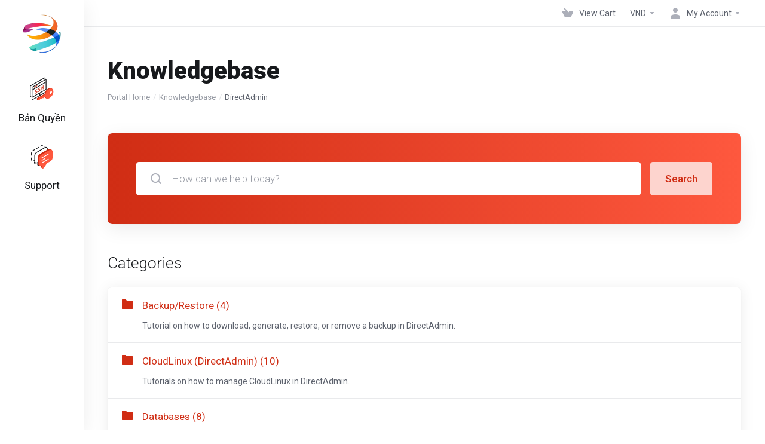

--- FILE ---
content_type: text/html; charset=utf-8
request_url: https://1001gr.com/knowledgebase/4548/DirectAdmin
body_size: 16527
content:
        <!DOCTYPE html>
    <html lang="en" >
    <head>
        <meta charset="utf-8" />
        <meta http-equiv="X-UA-Compatible" content="IE=edge">
        <meta name="viewport" content="width=device-width, initial-scale=1.0, maximum-scale=1.0, user-scalable=0">
            <title>
                    Knowledgebase
         - DirectAdmin - DirectAdmin - 1001GROUP
    </title>
            <meta name="description" content="DirectAdmin">
                    <link rel="canonical" href="https://1001gr.com/knowledgebase/4548/DirectAdmin">
                                                                    <link rel="alternate" hreflang="x-default" href="https://1001gr.com/knowledgebase/4548/DirectAdmin">
                    <link rel="alternate" hreflang="ar" href="https://1001gr.com/knowledgebase/4548/DirectAdmin?language=arabic">
                    <link rel="alternate" hreflang="az" href="https://1001gr.com/knowledgebase/4548/DirectAdmin?language=azerbaijani">
                    <link rel="alternate" hreflang="ca" href="https://1001gr.com/knowledgebase/4548/DirectAdmin?language=catalan">
                    <link rel="alternate" hreflang="zh" href="https://1001gr.com/knowledgebase/4548/DirectAdmin?language=chinese">
                    <link rel="alternate" hreflang="hr" href="https://1001gr.com/knowledgebase/4548/DirectAdmin?language=croatian">
                    <link rel="alternate" hreflang="cs" href="https://1001gr.com/knowledgebase/4548/DirectAdmin?language=czech">
                    <link rel="alternate" hreflang="da" href="https://1001gr.com/knowledgebase/4548/DirectAdmin?language=danish">
                    <link rel="alternate" hreflang="nl" href="https://1001gr.com/knowledgebase/4548/DirectAdmin?language=dutch">
                    <link rel="alternate" hreflang="en" href="https://1001gr.com/knowledgebase/4548/DirectAdmin?language=english">
                    <link rel="alternate" hreflang="et" href="https://1001gr.com/knowledgebase/4548/DirectAdmin?language=estonian">
                    <link rel="alternate" hreflang="fa" href="https://1001gr.com/knowledgebase/4548/DirectAdmin?language=farsi">
                    <link rel="alternate" hreflang="fr" href="https://1001gr.com/knowledgebase/4548/DirectAdmin?language=french">
                    <link rel="alternate" hreflang="de" href="https://1001gr.com/knowledgebase/4548/DirectAdmin?language=german">
                    <link rel="alternate" hreflang="he" href="https://1001gr.com/knowledgebase/4548/DirectAdmin?language=hebrew">
                    <link rel="alternate" hreflang="hu" href="https://1001gr.com/knowledgebase/4548/DirectAdmin?language=hungarian">
                    <link rel="alternate" hreflang="it" href="https://1001gr.com/knowledgebase/4548/DirectAdmin?language=italian">
                    <link rel="alternate" hreflang="mk" href="https://1001gr.com/knowledgebase/4548/DirectAdmin?language=macedonian">
                    <link rel="alternate" hreflang="no" href="https://1001gr.com/knowledgebase/4548/DirectAdmin?language=norwegian">
                    <link rel="alternate" hreflang="pt" href="https://1001gr.com/knowledgebase/4548/DirectAdmin?language=portuguese-br">
                    <link rel="alternate" hreflang="pt" href="https://1001gr.com/knowledgebase/4548/DirectAdmin?language=portuguese-pt">
                    <link rel="alternate" hreflang="ro" href="https://1001gr.com/knowledgebase/4548/DirectAdmin?language=romanian">
                    <link rel="alternate" hreflang="ru" href="https://1001gr.com/knowledgebase/4548/DirectAdmin?language=russian">
                    <link rel="alternate" hreflang="es" href="https://1001gr.com/knowledgebase/4548/DirectAdmin?language=spanish">
                    <link rel="alternate" hreflang="sv" href="https://1001gr.com/knowledgebase/4548/DirectAdmin?language=swedish">
                    <link rel="alternate" hreflang="tr" href="https://1001gr.com/knowledgebase/4548/DirectAdmin?language=turkish">
                    <link rel="alternate" hreflang="uk" href="https://1001gr.com/knowledgebase/4548/DirectAdmin?language=ukranian">
                    <link rel="alternate" hreflang="vi" href="https://1001gr.com/knowledgebase/4548/DirectAdmin?language=vietnamese">
                                    <link rel="shortcut icon" href="/templates/lagom2/assets/img/favicons/favicon.ico">
        <link rel="icon" sizes="16x16 32x32 64x64" href="/templates/lagom2/assets/img/favicons/favicon.ico">
        <link rel="icon" type="image/png" sizes="196x196" href="/templates/lagom2/assets/img/favicons/favicon-192.png">
        <link rel="icon" type="image/png" sizes="160x160" href="/templates/lagom2/assets/img/favicons/favicon-160.png">
        <link rel="icon" type="image/png" sizes="96x96" href="/templates/lagom2/assets/img/favicons/favicon-96.png">
        <link rel="icon" type="image/png" sizes="64x64" href="/templates/lagom2/assets/img/favicons/favicon-64.png">
        <link rel="icon" type="image/png" sizes="32x32" href="/templates/lagom2/assets/img/favicons/favicon-32.png">
        <link rel="icon" type="image/png" sizes="16x16" href="/templates/lagom2/assets/img/favicons/favicon-16.png">
        <link rel="apple-touch-icon" href="/templates/lagom2/assets/img/favicons/favicon-57.png">
        <link rel="apple-touch-icon" sizes="114x114" href="/templates/lagom2/assets/img/favicons/favicon-114.png">
        <link rel="apple-touch-icon" sizes="72x72" href="/templates/lagom2/assets/img/favicons/favicon-72.png">
        <link rel="apple-touch-icon" sizes="144x144" href="/templates/lagom2/assets/img/favicons/favicon-144.png">
        <link rel="apple-touch-icon" sizes="60x60" href="/templates/lagom2/assets/img/favicons/favicon-60.png">
        <link rel="apple-touch-icon" sizes="120x120" href="/templates/lagom2/assets/img/favicons/favicon-120.png">
        <link rel="apple-touch-icon" sizes="76x76" href="/templates/lagom2/assets/img/favicons/favicon-76.png">
        <link rel="apple-touch-icon" sizes="152x152" href="/templates/lagom2/assets/img/favicons/favicon-152.png">
        <link rel="apple-touch-icon" sizes="180x180" href="/templates/lagom2/assets/img/favicons/favicon-180.png">
        <meta name="msapplication-TileColor" content="#FFFFFF">
        <meta name="msapplication-TileImage" content="/templates/lagom2/assets/img/favicons/favicon-144.png">
        <meta name="msapplication-config" content="/templates/lagom2/assets/img/favicons/browserconfig.xml">
    
                <link rel='stylesheet' href='/templates/lagom2/core/styles/modern/assets/css/vars/minified.css?1726978051'>
        
                <link rel="stylesheet" href="/templates/lagom2/assets/css/theme.css?v=2.2.8">
                                     
        
        
        
        <!-- HTML5 Shim and Respond.js IE8 support of HTML5 elements and media queries -->
    <!-- WARNING: Respond.js doesn't work if you view the page via file:// -->
    <!--[if lt IE 9]>
    <script src="https://oss.maxcdn.com/libs/html5shiv/3.7.0/html5shiv.js"></script>
    <script src="https://oss.maxcdn.com/libs/respond.js/1.4.2/respond.min.js"></script>
    <![endif]-->

        <script>
        var csrfToken = '18979f0215e4c5fca94322a975509d929aa32c81',
            markdownGuide = 'Markdown Guide',
            locale = 'en',
            saved = 'saved',
            saving = 'autosaving',
            whmcsBaseUrl = "";
                </script>
            <script  src="/templates/lagom2/assets/js/scripts.min.js?v=2.2.8"></script>
    <script  src="/templates/lagom2/assets/js/core.min.js?v=2.2.8"></script>

        
                <style>
.grecaptcha-badge { opacity:0 }
</style>
<!--Start of Tawk.to Script-->
<script type="text/javascript">
var Tawk_API=Tawk_API||{}, Tawk_LoadStart=new Date();
(function(){
var s1=document.createElement("script"),s0=document.getElementsByTagName("script")[0];
s1.async=true;
s1.src='https://embed.tawk.to/607bbabbf7ce1827093b784c/1f3hl2ral';
s1.charset='UTF-8';
s1.setAttribute('crossorigin','*');
s0.parentNode.insertBefore(s1,s0);
})();
</script>
<!--End of Tawk.to Script-->

<script async src="https://www.googletagmanager.com/gtag/js?id=G-39EX6Y24ZT"></script>
<script>
  window.dataLayer = window.dataLayer || [];
  function gtag(){dataLayer.push(arguments);}
  gtag('js', new Date());
  gtag('config', 'G-39EX6Y24ZT', {
  'cookie_domain': '1001gr.com'
});
</script>
<link href="https://1001gr.com/templates/lagom2/core/extensions/ClientNotifications/assets/css/client-notifications.css" rel="stylesheet" type="text/css"/>

        <script async src="https://pagead2.googlesyndication.com/pagead/js/adsbygoogle.js?client=ca-pub-6709714031787643"
     crossorigin="anonymous"></script>
     <script async custom-element="amp-auto-ads"
        src="https://cdn.ampproject.org/v0/amp-auto-ads-0.1.js">
</script>
<meta name="google-adsense-account" content="ca-pub-6709714031787643">
    
<!-- Dynamic Template Compatibility -->
<!-- Please update your theme to include or have a comment on the following to negate dynamic inclusion -->
<link rel="stylesheet" type="text/css" href="/assets/css/fontawesome-all.min.css" />

</head>
    
    <body class="lagom lagom-not-portal lagom-layout-left lagom-modern page-knowledgebasecat " data-phone-cc-input="1">
    <amp-auto-ads type="adsense"
        data-ad-client="ca-pub-6709714031787643">
</amp-auto-ads>
        

            
    

    









                      


    <div class="app-nav app-nav-default  sticky-navigation" data-site-navbar data-site-navbar-left>
        <div class="app-nav-header" id="header">
            <div class="container">
                <button class="app-nav-toggle navbar-toggle" type="button">
                    <span class="icon-bar"></span>
                    <span class="icon-bar"></span>
                    <span class="icon-bar"></span>
                    <span class="icon-bar"></span>
                </button>
                        
                                                                        
                        
            <a class="logo hidden-sm hidden-xs hidden-md" href="/"><img src="/templates/lagom2/assets/img/logo/logo_small.1715699123.png" title="1001GROUP" alt="1001GROUP"/></a>
                    <a class="logo visible-xs visible-sm visible-md" href="/"><img src="/templates/lagom2/assets/img/logo/logo_big.166635330.png" title="1001GROUP" alt="1001GROUP"/></a>
                                    <ul class="top-nav">
                                                                                                                                                                                                                                                                                                                                                                                                                                                                                                                                                                                                                                                                                                                            <li
                menuItemName="View Cart"
                class="  nav-item-cart"
                id="Secondary_Navbar-View_Cart"
                            >
                                    <a
                                                                                    href="/cart.php?a=view"
                                                                                                                        >
                                                    
                                                                    <i class="fas fa-test lm lm-basket"></i>
                                                                                                                                                                        <span class="item-text">
                                    View Cart
                                                                    </span>
                                                                                                        <span class="nav-badge badge badge-primary-faded hidden" ><span ></span></span>                                                                    </a>
                                            </li>
                    <li
                menuItemName="Currencies-147"
                class="dropdown  nav-item-currency"
                id="Secondary_Navbar-Currencies-147"
                            >
                                    <a
                                                    class="dropdown-toggle"
                            href="#"
                            data-toggle="dropdown"
                                                                                            >
                                                                                                            <span class="item-text">
                                    VND
                                                                    </span>
                                                                                                                                                        <b class="ls ls-caret"></b>                    </a>
                                                                                                        <div class="dropdown-menu dropdown-menu-right">
            <div class="dropdown-menu-items has-scroll">
                                    <div class="dropdown-menu-item ">
                        <a href="/knowledgebase/4548/DirectAdmin?currency=1" rel="nofollow">
                            <span>USD</span>
                        </a>
                    </div>
                                    <div class="dropdown-menu-item active">
                        <a href="/knowledgebase/4548/DirectAdmin?currency=7" rel="nofollow">
                            <span>VND</span>
                        </a>
                    </div>
                            </div>                 
        </div>
                                </li>
                    <li
                menuItemName="Account"
                class="dropdown  my-account"
                id="Secondary_Navbar-Account"
                            >
                                    <a
                                                    class="dropdown-toggle"
                            href="#"
                            data-toggle="dropdown"
                                                                                            >
                                                                                    <i class="fas fa-test lm lm-user"></i>
                                                                                                                                        <span class="item-text">My Account</span>
                                                                                                                                                        <b class="ls ls-caret"></b>                    </a>
                                                                                                                                                <ul class="dropdown-menu dropdown-lazy has-scroll  ">
                                                                                                                                                                    <li menuItemName="Login" class=" " id="Secondary_Navbar-Account-Login">
                                                                                            <a
                                                                                                            href="/login.php"
                                                                                                                                                        >
                                                                                                            <i class="fas fa-test lm lm-user"></i>
                                                                                                        <span class="menu-item-content">Login</span>
                                                                                                    </a>
                                                                                                                                </li>
                                                                                
                                                                                                                                                                        <li menuItemName="Register" class=" " id="Secondary_Navbar-Account-Register">
                                                                                            <a
                                                                                                            href="/register.php"
                                                                                                                                                        >
                                                                                                            <i class="fas fa-test ls ls-sign-in"></i>
                                                                                                        <span class="menu-item-content">Register</span>
                                                                                                    </a>
                                                                                                                                </li>
                                                                                
                                                                                                                                                                        <li menuItemName="Divider-151" class="nav-divider " id="Secondary_Navbar-Account-Divider-151">
                                                                                            -----
                                                                                                                                </li>
                                                                                
                                                                                                                                                                        <li menuItemName="Forgot Password?" class=" " id="Secondary_Navbar-Account-Forgot_Password?">
                                                                                            <a
                                                                                                            href="/password/reset"
                                                                                                                                                        >
                                                                                                            <i class="fas fa-test ls ls-refresh"></i>
                                                                                                        <span class="menu-item-content">Forgot Password?</span>
                                                                                                    </a>
                                                                                                                                </li>
                                                                                
                                                                                    </ul>
                                                </li>
                </ul>
                </div>
        </div>
            <div class="app-nav-menu" id="main-menu">
        <div class="container">
                        <ul class="menu menu-primary" data-nav>
                                                                                                                                                                                                                                                                                                                                                                                                                                                                                                                                                                                                                                                                                                                                                                                                                                                                                                                                                                                                                                                                                                                                                                <li
                menuItemName="Bản Quyền"
                class="dropdown"
                id="Primary_Navbar-Bản_Quyền"
                            >
                                    <a
                                                    class="dropdown-toggle"
                            href="#"
                            data-toggle="dropdown"
                                                                                            >
                                                                                    <svg class="svg-icon {if $onDark} svg-icon-on-dark {/if}" xmlns="http://www.w3.org/2000/svg" width="65" height="65" fill="none" viewBox="0 0 65 65">
    <path fill="var(--svg-icon-color-2)" d="M18.5501 36.0417C18.5156 35.6605 18.3678 35.4343 18.1066 35.3631C17.8455 35.2918 17.491 35.3855 17.0432 35.644C16.739 35.8197 16.4821 36.0177 16.2725 36.2381C16.063 36.4552 15.9023 36.6823 15.7903 36.9192C15.6812 37.1546 15.6267 37.3816 15.6267 37.6004C15.6209 37.786 15.6539 37.926 15.7257 38.0205C15.8003 38.1133 15.9022 38.1721 16.0314 38.1969C16.1605 38.2185 16.3098 38.2168 16.4791 38.192C16.6485 38.1638 16.8293 38.119 17.0216 38.0577L17.8138 37.819C18.1984 37.6964 18.5515 37.6251 18.8729 37.6052C19.1944 37.5853 19.4728 37.6284 19.7082 37.7345C19.9435 37.8405 20.1258 38.0203 20.2549 38.2739C20.387 38.5258 20.4544 38.863 20.4573 39.2856C20.4544 39.9103 20.3166 40.5301 20.0439 41.145C19.7741 41.7548 19.3837 42.3332 18.8728 42.8801C18.3647 43.422 17.7519 43.9001 17.0343 44.3145C16.3225 44.7255 15.7025 44.9575 15.1744 45.0105C14.6491 45.0619 14.2387 44.926 13.9431 44.6029C13.6503 44.2748 13.4968 43.7486 13.4824 43.0244L15.2864 41.9828C15.3065 42.3126 15.3912 42.5488 15.5404 42.6913C15.6925 42.8288 15.8949 42.8827 16.1475 42.8528C16.4029 42.818 16.6914 42.7078 17.0129 42.5222C17.3286 42.3399 17.6027 42.1286 17.8352 41.8883C18.0706 41.6463 18.2528 41.3936 18.382 41.1301C18.5112 40.8666 18.5758 40.6122 18.5758 40.367C18.5758 40.1383 18.5169 39.98 18.3993 39.8922C18.2845 39.8027 18.1151 39.7679 17.8912 39.7878C17.6702 39.806 17.399 39.8632 17.0775 39.9593L16.1174 40.2353C15.374 40.4557 14.787 40.4682 14.3565 40.2726C13.926 40.0771 13.7122 39.6023 13.7151 38.8483C13.7122 38.2335 13.8543 37.6128 14.1414 36.9864C14.4313 36.3583 14.8288 35.7692 15.334 35.219C15.8392 34.6688 16.4132 34.2081 17.0562 33.8368C17.7106 33.459 18.2818 33.2584 18.7697 33.2352C19.2606 33.2103 19.6423 33.3495 19.915 33.6528C20.1876 33.956 20.3282 34.4085 20.3368 35.01L18.5501 36.0417Z" />
    <path fill="var(--svg-icon-color-2)" d="M26.4947 31.4545C26.4603 31.0734 26.3125 30.8472 26.0513 30.7759C25.7901 30.7046 25.4356 30.7983 24.9878 31.0568C24.6836 31.2325 24.4267 31.4305 24.2172 31.651C24.0076 31.8681 23.8469 32.0951 23.7349 32.3321C23.6259 32.5674 23.5713 32.7944 23.5713 33.0132C23.5656 33.1988 23.5986 33.3388 23.6703 33.4333C23.7449 33.5261 23.8468 33.5849 23.976 33.6098C24.1052 33.6313 24.2544 33.6297 24.4237 33.6048C24.5931 33.5766 24.7739 33.5319 24.9662 33.4705L25.7584 33.2319C26.143 33.1092 26.4961 33.038 26.8176 33.0181C27.139 32.9982 27.4174 33.0412 27.6528 33.1473C27.8881 33.2534 28.0704 33.4332 28.1996 33.6867C28.3316 33.9386 28.399 34.2758 28.4019 34.6984C28.399 35.3232 28.2612 35.943 27.9885 36.5578C27.7187 37.1677 27.3283 37.746 26.8174 38.2929C26.3093 38.8348 25.6965 39.313 24.9789 39.7273C24.2671 40.1383 23.6471 40.3703 23.119 40.4234C22.5938 40.4748 22.1833 40.3389 21.8877 40.0157C21.5949 39.6876 21.4414 39.1615 21.4271 38.4373L23.231 37.3957C23.2511 37.7254 23.3358 37.9616 23.485 38.1041C23.6372 38.2416 23.8395 38.2955 24.0921 38.2657C24.3475 38.2309 24.636 38.1206 24.9575 37.935C25.2732 37.7527 25.5473 37.5414 25.7798 37.3011C26.0152 37.0592 26.1975 36.8064 26.3266 36.5429C26.4558 36.2794 26.5204 36.0251 26.5204 35.7798C26.5204 35.5511 26.4616 35.3928 26.3439 35.305C26.2291 35.2155 26.0597 35.1807 25.8359 35.2006C25.6148 35.2189 25.3436 35.276 25.0221 35.3722L24.062 35.6481C23.3186 35.8686 22.7317 35.881 22.3011 35.6855C21.8706 35.4899 21.6568 35.0151 21.6597 34.2611C21.6568 33.6463 21.7989 33.0257 22.086 32.3993C22.3759 31.7712 22.7734 31.182 23.2786 30.6318C23.7838 30.0816 24.3579 29.6209 25.0008 29.2497C25.6552 28.8718 26.2264 28.6713 26.7144 28.648C27.2052 28.6232 27.5869 28.7624 27.8596 29.0656C28.1322 29.3689 28.2729 29.8213 28.2815 30.4228L26.4947 31.4545Z" />
    <path fill="var(--svg-icon-color-2)" d="M29.6557 36.8828L29.6561 26.7009L31.5203 25.6245L31.5202 29.8255L35.3047 27.6404L35.3048 23.4394L37.1648 22.3655L37.1644 32.5473L35.3045 33.6212L35.3046 29.4153L31.5201 31.6004L31.52 35.8064L29.6557 36.8828Z" />
    <path fill="var(--svg-icon-color-2)" d="M14.0205 26.8388C14.0205 27.5796 13.5004 28.4804 12.8588 28.8509C12.2173 29.2213 11.6972 28.921 11.6973 28.1802C11.6973 27.4394 12.2174 26.5386 12.8589 26.1682C13.5005 25.7978 14.0205 26.098 14.0205 26.8388Z" />
    <path fill="var(--svg-icon-color-2)" d="M17.0205 24.9951C17.0205 25.7359 16.5004 26.6367 15.8588 27.0071C15.2173 27.3775 14.6972 27.0773 14.6973 26.3365C14.6973 25.5957 15.2174 24.6949 15.8589 24.3244C16.5005 23.954 17.0205 24.2543 17.0205 24.9951Z" />
    <path fill="var(--svg-icon-color-2)" d="M20.0205 23.3388C20.0205 24.0796 19.5004 24.9804 18.8588 25.3509C18.2173 25.7213 17.6972 25.421 17.6973 24.6802C17.6973 23.9394 18.2174 23.0386 18.8589 22.6682C19.5005 22.2978 20.0205 22.598 20.0205 23.3388Z" />
    <path stroke="var(--svg-icon-color-3)" stroke-linecap="round" stroke-linejoin="round" stroke-width="2" d="M26.9972 50.0068V43.0936M26.9972 50.0068L5.99441 62.0096M26.9972 50.0068L48 38.0039M41.7 3.60005L39.5 2.30005L1 24.2805V52.5L3.01992 53.6348M44 6L5.99441 27.6797V55.1214L44 33.3566V6Z" />
    <path stroke="var(--svg-icon-color-3)" stroke-linecap="round" stroke-linejoin="round" stroke-width="2" d="M43.9722 13.5974L6.01025 35.36" />
    <path fill="var(--svg-icon-color-2)" stroke="var(--svg-icon-color-2)" stroke-width="2" d="M46.7541 57.5252C46.7541 57.5252 49.6927 56.4435 50.9034 55.7445C56.5809 52.4664 61.1835 44.4943 61.1837 37.9385C61.1838 35.7656 60.1516 32.7824 60.1516 32.7824C60.1516 32.7824 58.3438 31.5484 57.6829 31.1833C55.8294 30.1595 53.172 30.4011 50.374 32.0167C45.6776 34.7283 42.247 40.6386 41.0181 46.3154L20.0171 58.2614V59.9174C20.0171 60.201 20.1358 60.5025 20.3082 60.6049L22.1739 61.6687C22.5202 61.8743 23.2965 61.6559 23.6689 61.0673L25.1986 58.6493C25.4842 58.1979 25.8912 57.9034 26.2296 57.9034L28.1489 57.9034C28.3581 57.9034 28.5988 57.7902 28.8237 57.5862L31.3664 55.2792C31.6085 55.0595 31.8683 54.9458 32.0869 54.9638L34.674 55.1771C34.8926 55.1952 35.1523 55.0815 35.3944 54.8618L37.9605 52.5336C38.1712 52.3424 38.3965 52.2306 38.5968 52.2177L40.7717 52.0781C41.1262 54.3386 41.9702 55.2828 43.9071 56.5037C44.8578 57.103 46.7541 57.5252 46.7541 57.5252Z" />
    <path fill="var(--svg-icon-color-1)" stroke="var(--svg-icon-color-1)" stroke-width="2" d="M42.9955 53.1497C44.0818 57.6467 48.1294 59.1157 52.9567 56.3285C58.6165 53.0605 63.0271 45.6869 63.0273 39.2324C63.0275 32.778 58.4459 30.2229 52.786 33.4909C48.0223 36.2414 44.139 41.8805 43.0286 47.4456L22.0196 59.4762L22.0195 61.1107C22.0195 61.4375 22.1482 61.6724 22.3692 61.7489L24.0601 62.3143C24.3285 62.4072 24.6933 62.2538 25.0092 61.9151L27.3597 59.3948C27.6116 59.1246 27.8983 58.9689 28.1434 58.9688L30.2276 58.9688C30.4361 58.9688 30.6761 58.8559 30.9003 58.6526L33.4351 56.3527C33.6765 56.1337 33.9354 56.0204 34.1534 56.0383L36.7325 56.251C36.9504 56.2689 37.2093 56.1556 37.4507 55.9366L40.0088 53.6157C40.2189 53.425 40.4435 53.3135 40.6432 53.3007L42.9955 53.1497Z" />
    <path fill="var(--svg-icon-color-4)" d="M57.0197 45.6587C55.3616 46.616 54.0175 45.84 54.0176 43.9254C54.0176 42.0108 55.3618 39.6826 57.0199 38.7253C58.678 37.7679 60.022 38.5439 60.022 40.4585C60.0219 42.3731 58.6777 44.7013 57.0197 45.6587Z" />
</svg>
                                                                                                                                        <span class="item-text">
                                    Bản Quyền
                                                                                                                                                </span>
                                                                                                    <b class="ls ls-caret"></b>                    </a>
                                                                                                                                                <ul class="dropdown-menu dropdown-lazy has-scroll  ">
                                                            <li class="dropdown-header">Bản Quyền</li>
                                                                                                                                                                    <li menuItemName="Phần Mềm" class=" " id="Primary_Navbar-Bản_Quyền-Phần_Mềm">
                                                                                            <a
                                                                                                            href="/store/phan-mem"
                                                                                                                                                        >
                                                                                                            <svg class="svg-icon {if $onDark} svg-icon-on-dark {/if}" xmlns="http://www.w3.org/2000/svg" width="65" height="65" fill="none" viewBox="0 0 65 65">
    <path fill="var(--svg-icon-color-3)" fill-rule="evenodd" d="M22.6717 35.8663C22.9524 35.2423 23.5042 34.8119 23.9042 34.905L29.7979 36.2761C30.7967 36.5084 30.8034 38.2105 29.8111 39.6031L23.9104 47.8839C23.513 48.4417 22.9603 48.6549 22.6761 48.3601C22.3918 48.0653 22.4835 47.3742 22.881 46.8164L28.7816 38.5357L22.8879 37.1646C22.4879 37.0715 22.3911 36.4902 22.6717 35.8663Z" clip-rule="evenodd" />
    <path fill="var(--svg-icon-color-3)" fill-rule="evenodd" d="M32.5161 42.2248C32.5161 41.6605 32.9122 40.9744 33.4009 40.6923L41.5871 35.9656C42.0757 35.6835 42.4719 35.9122 42.4718 36.4764C42.4718 37.0407 42.0757 37.7268 41.587 38.009L33.4008 42.7356C32.9122 43.0178 32.5161 42.7891 32.5161 42.2248Z" clip-rule="evenodd" />
    <path fill="var(--svg-icon-color-2)" stroke="var(--svg-icon-color-2)" stroke-linecap="round" stroke-linejoin="round" stroke-width="2" d="M1 51L4 52.67L10.5625 26.795L38 2.67004L35 1L1 20.6V51Z" />
    <path fill="var(--svg-icon-color-1)" stroke="var(--svg-icon-color-1)" stroke-linecap="round" stroke-linejoin="round" stroke-width="2" d="M38 2.66992V14.1699L14 27.6699V46.9123L4 52.6699V22.3699L38 2.66992Z" />
    <path stroke="var(--svg-icon-color-3)" stroke-linecap="round" stroke-linejoin="round" stroke-width="2" d="M47.8 17.7699L14.2 37.1699M14 58.6699L48 39.0699V8.66992L14 28.2699V58.6699Z" />
    <path fill="var(--svg-icon-color-2)" d="M19.3232 29.968C19.3232 30.7088 18.8031 31.6096 18.1616 31.98C17.52 32.3504 17 32.0502 17 31.3094C17 30.5686 17.5201 29.6678 18.1616 29.2973C18.8032 28.9269 19.3232 29.2272 19.3232 29.968Z" />
    <path fill="var(--svg-icon-color-2)" d="M22.3232 28.1242C22.3232 28.865 21.8031 29.7658 21.1616 30.1363C20.52 30.5067 20 30.2064 20 29.4656C20 28.7248 20.5201 27.824 21.1616 27.4536C21.8032 27.0832 22.3232 27.3834 22.3232 28.1242Z" />
    <path fill="var(--svg-icon-color-2)" d="M25.3232 26.468C25.3232 27.2088 24.8031 28.1096 24.1616 28.48C23.52 28.8504 23 28.5502 23 27.8094C23 27.0686 23.5201 26.1678 24.1616 25.7973C24.8032 25.4269 25.3232 25.7272 25.3232 26.468Z" />
    <path fill="var(--svg-icon-color-2)" stroke="var(--svg-icon-color-2)" stroke-width="2" d="M46.7541 57.5252C46.7541 57.5252 49.6927 56.4435 50.9034 55.7445C56.5809 52.4664 61.1835 44.4943 61.1837 37.9385C61.1838 35.7656 60.1516 32.7824 60.1516 32.7824C60.1516 32.7824 58.3438 31.5484 57.6829 31.1833C55.8294 30.1595 53.172 30.4011 50.374 32.0167C45.6776 34.7283 42.247 40.6386 41.0181 46.3154L20.0171 58.2614V59.9174C20.0171 60.201 20.1358 60.5025 20.3082 60.6049L22.1739 61.6687C22.5202 61.8743 23.2965 61.6559 23.6689 61.0673L25.1986 58.6493C25.4842 58.1979 25.8912 57.9034 26.2296 57.9034L28.1489 57.9034C28.3581 57.9034 28.5988 57.7902 28.8237 57.5862L31.3664 55.2792C31.6085 55.0595 31.8683 54.9458 32.0869 54.9638L34.674 55.1771C34.8926 55.1952 35.1523 55.0815 35.3944 54.8618L37.9605 52.5336C38.1712 52.3424 38.3965 52.2306 38.5968 52.2177L40.7717 52.0781C41.1262 54.3386 41.9702 55.2828 43.9071 56.5037C44.8578 57.103 46.7541 57.5252 46.7541 57.5252Z" />
    <path fill="var(--svg-icon-color-1)" stroke="var(--svg-icon-color-1)" stroke-width="2" d="M42.9955 53.1497C44.0818 57.6467 48.1294 59.1157 52.9567 56.3285C58.6165 53.0605 63.0271 45.6869 63.0273 39.2324C63.0275 32.778 58.4459 30.2229 52.786 33.4909C48.0223 36.2414 44.139 41.8805 43.0286 47.4456L22.0196 59.4762L22.0195 61.1107C22.0195 61.4375 22.1482 61.6724 22.3692 61.7489L24.0601 62.3143C24.3285 62.4072 24.6933 62.2538 25.0092 61.9151L27.3597 59.3948C27.6116 59.1246 27.8983 58.9689 28.1434 58.9688L30.2276 58.9688C30.4361 58.9688 30.6761 58.8559 30.9003 58.6526L33.4351 56.3527C33.6765 56.1337 33.9354 56.0204 34.1534 56.0383L36.7325 56.251C36.9504 56.2689 37.2093 56.1556 37.4507 55.9366L40.0088 53.6157C40.2189 53.425 40.4435 53.3135 40.6432 53.3007L42.9955 53.1497Z" />
    <path fill="var(--svg-icon-color-4)" d="M57.0197 45.6587C55.3616 46.616 54.0175 45.84 54.0176 43.9254C54.0176 42.0108 55.3618 39.6826 57.0199 38.7253C58.678 37.7679 60.022 38.5439 60.022 40.4585C60.0219 42.3731 58.6777 44.7013 57.0197 45.6587Z" />
</svg>
                                                                                                        <span class="menu-item-content">Phần Mềm</span>
                                                                                                    </a>
                                                                                                                                </li>
                                                                                
                                                                                                                                                                        <li menuItemName="HostBill" class=" " id="Primary_Navbar-Bản_Quyền-HostBill">
                                                                                            <a
                                                                                                            href="/store/hostbill"
                                                                                                                                                        >
                                                                                                            <svg class="svg-icon {if $onDark} svg-icon-on-dark {/if}" xmlns="http://www.w3.org/2000/svg" width="65" height="64" fill="none" viewBox="0 0 65 64">
    <path stroke="var(--svg-icon-color-3)" stroke-dasharray="8 8" stroke-linecap="round" stroke-linejoin="round" stroke-width="2" d="M38 9.63184V1.13184L1 22.1318V55.1318L7.87015 51.2585" />
    <path stroke="var(--svg-icon-color-3)" stroke-linecap="round" stroke-linejoin="round" stroke-width="2" d="M8 35.6318V27.2542L44 6.63184V15.1318M8 35.6318V60.1318L44 39.5623V15.1318M8 35.6318L44 15.1318" />
    <path fill="var(--svg-icon-color-2)" d="M13.3032 28.5627C13.3032 29.3035 12.7831 30.2043 12.1415 30.5747C11.5 30.9451 10.98 30.6449 10.98 29.9041C10.98 29.1633 11.5001 28.2625 12.1416 27.8921C12.7832 27.5216 13.3032 27.8219 13.3032 28.5627Z" />
    <path fill="var(--svg-icon-color-2)" d="M16.3032 26.7189C16.3032 27.4597 15.7831 28.3606 15.1415 28.731C14.5 29.1014 13.98 28.8011 13.98 28.0604C13.98 27.3196 14.5001 26.4187 15.1416 26.0483C15.7832 25.6779 16.3032 25.9781 16.3032 26.7189Z" />
    <path fill="var(--svg-icon-color-2)" d="M19.3032 25.0627C19.3032 25.8035 18.7831 26.7043 18.1415 27.0747C17.5 27.4451 16.98 27.1449 16.98 26.4041C16.98 25.6633 17.5001 24.7625 18.1416 24.3921C18.7832 24.0216 19.3032 24.3219 19.3032 25.0627Z" />
    <path stroke="var(--svg-icon-color-3)" stroke-linejoin="round" stroke-width="2" d="M14 38.061L24 32.3018V45.1319L14 50.8705V38.061Z" />
    <path stroke="var(--svg-icon-color-3)" stroke-linecap="round" stroke-linejoin="round" stroke-width="2" d="M39.0002 23.7637L29.0005 29.468V42.2749L39.0002 36.6036V23.7637Z" />
    <path fill="var(--svg-icon-color-2)" stroke="var(--svg-icon-color-2)" stroke-linejoin="round" stroke-width="2" d="M60.135 32.7143C60.135 32.7143 58.3272 31.4803 57.6663 31.1152C55.8128 30.0914 53.1554 30.333 50.3574 31.9486C45.661 34.6602 42.2304 40.5705 41.0015 46.2473L20.0005 58.1933V59.8493C20.0005 60.1329 20.1192 60.4344 20.2916 60.5368L22.1573 61.6006C22.5036 61.8062 23.2799 61.5878 23.6523 60.9992L25.182 58.5812C25.4676 58.1298 25.8746 57.8353 26.213 57.8353L28.1323 57.8353C28.3415 57.8352 28.5822 57.7221 28.8071 57.5181L31.3498 55.211C31.5919 54.9914 31.8517 54.8777 32.0703 54.8957L34.6574 55.109C34.876 55.127 35.1357 55.0134 35.3778 54.7937L37.9439 52.4655C38.1546 52.2743 38.3799 52.1625 38.5802 52.1496L40.7551 52.01C41.1096 54.2705 41.9536 55.2147 43.8905 56.4356C44.8412 57.0349 46.7375 57.4571 46.7375 57.4571L60.135 32.7143Z" />
    <path fill="var(--svg-icon-color-1)" stroke="var(--svg-icon-color-1)" stroke-linejoin="round" stroke-width="2" d="M42.9789 53.0816C44.0652 57.5786 48.1128 59.0476 52.9401 56.2604C58.5999 52.9924 63.0105 45.6187 63.0107 39.1643C63.0109 32.7099 58.4293 30.1548 52.7694 33.4228C48.0057 36.1733 44.1224 41.8124 43.012 47.3775L22.003 59.4081L22.0029 61.0426C22.0029 61.3694 22.1316 61.6043 22.3526 61.6808L24.0435 62.2462C24.3119 62.3391 24.6767 62.1857 24.9926 61.8469L27.3431 59.3266C27.595 59.0565 27.8817 58.9007 28.1268 58.9007L30.211 58.9007C30.4195 58.9007 30.6595 58.7878 30.8837 58.5845L33.4185 56.2846C33.6599 56.0656 33.9188 55.9522 34.1368 55.9702L36.7159 56.1829C36.9338 56.2008 37.1927 56.0875 37.4341 55.8685L39.9922 53.5475C40.2023 53.3569 40.4269 53.2454 40.6266 53.2326L42.9789 53.0816Z" />
    <path fill="var(--svg-icon-color-4)" d="M57.0031 45.5906C55.345 46.5479 54.0009 45.7719 54.001 43.8573C54.001 41.9427 55.3452 39.6145 57.0033 38.6572C58.6614 37.6998 60.0054 38.4758 60.0054 40.3904C60.0053 42.305 58.6611 44.6332 57.0031 45.5906Z" />
</svg>
                                                                                                        <span class="menu-item-content">HostBill</span>
                                                                                                    </a>
                                                                                                                                </li>
                                                                                
                                                                                    </ul>
                                                </li>
                    <li
                menuItemName="Support"
                class="dropdown"
                id="Primary_Navbar-Support"
                            >
                                    <a
                                                    class="dropdown-toggle"
                            href="#"
                            data-toggle="dropdown"
                                                                                            >
                                                                                    <svg class="svg-icon {if $onDark} svg-icon-on-dark {/if}" xmlns="http://www.w3.org/2000/svg" width="64" height="64" fill="none" viewBox="0 0 64 64">
    <path fill="var(--svg-icon-color-3)" fill-rule="evenodd" d="M34.945 2.047a1 1 0 0 1-.991 1.008c-.527.004-1.117.13-1.748.414l-2.615 1.506a1 1 0 0 1-.997-1.734l2.655-1.529a.99.99 0 0 1 .08-.041c.876-.404 1.758-.609 2.608-.616a1 1 0 0 1 1.008.992Zm2.2 1.408a1 1 0 0 1 1.322.5c.35.775.533 1.662.533 2.626a1 1 0 1 1-2 0c0-.71-.135-1.314-.356-1.803a1 1 0 0 1 .5-1.323ZM24.647 6.667a1 1 0 0 1-.367 1.366l-5.312 3.058a1 1 0 1 1-.998-1.733L23.282 6.3a1 1 0 0 1 1.366.367Zm-10.623 6.117a1 1 0 0 1-.367 1.366L11 15.679a.985.985 0 0 1-.08.041 9.781 9.781 0 0 0-2.343 1.538 1 1 0 0 1-1.32-1.503 11.831 11.831 0 0 1 2.783-1.832l2.617-1.507a1 1 0 0 1 1.366.368Zm-9.2 7.868a1 1 0 0 1 .634 1.264A8.671 8.671 0 0 0 5 24.646v3.679a1 1 0 1 1-2 0v-3.68c0-1.145.2-2.279.56-3.36a1 1 0 0 1 1.264-.633ZM4 34.684a1 1 0 0 1 1 1v3.679c0 .744.143 1.357.372 1.843a1 1 0 1 1-1.81.851C3.192 41.273 3 40.363 3 39.363v-3.68a1 1 0 0 1 1-1Zm8.538 7.073A1 1 0 0 1 13 42.6v1.498a1 1 0 0 1-1.998.07l-.078.036-.004.002c-.88.405-1.772.625-2.633.656a1 1 0 1 1-.07-1.999c.569-.02 1.2-.167 1.864-.473h.002l.371-.173a.996.996 0 0 1 .412-.094.996.996 0 0 1 .337-.255l.375-.175a1 1 0 0 1 .96.064ZM12 46.095a1 1 0 0 1 1 1v1.499c0 .283.059.428.09.481.033.055.06.112.08.17a.996.996 0 0 1 .295-.309c.153-.103.334-.265.526-.504a1 1 0 0 1 1.556 1.257 4.48 4.48 0 0 1-.96.903 1 1 0 0 1-1.503-.49 1 1 0 0 1-1.716-.01c-.259-.438-.368-.958-.368-1.498v-1.499a1 1 0 0 1 1-1Z" clip-rule="evenodd" />
    <path stroke="var(--svg-icon-color-3)" stroke-linecap="round" stroke-linejoin="round" stroke-width="2" d="M13 29.796c0-1.826.659-3.88 1.831-5.712 1.172-1.832 3.013-3.357 4.67-4.122L40.749 7.73c1.658-.764 3.248-.772 4.42-.022C46.342 8.457 47 9.905 47 11.731v15.258c0 1.826-.659 3.88-1.831 5.712-1.172 1.831-2.469 2.891-4.42 4.054l-8.557 4.893L23.77 54.21c-1.285 1.592-2.77 1.266-2.77-.466V47.75l-1.498.698c-1.658.764-3.498.839-4.67.088C13.658 47.786 13 46.34 13 44.513V29.796Z" />
    <path fill="var(--svg-icon-color-2)" stroke="var(--svg-icon-color-2)" stroke-linecap="round" stroke-linejoin="round" stroke-width="2" d="M23.831 29.234C22.66 31.065 22 33.12 22 34.945v14.718c0 1.826.659 3.273 1.831 4.023C25.308 54.632 28 56.08 28 56.08l2-2.38v5.2c0 .773.296 1.18.738 1.45.232.088 3.862 2.2 3.862 2.2l6.592-15.752 8.556-4.893c1.952-1.163 3.248-2.223 4.42-4.054C55.342 36.019 56 33.965 56 32.139l2.135-16.999c-.865-.473-3.038-1.689-3.966-2.283-1.172-.75-2.763-.742-4.42.022L28.501 25.112c-1.658.765-3.498 2.29-4.67 4.122Z" />
    <path fill="var(--svg-icon-color-1)" stroke="var(--svg-icon-color-1)" stroke-linecap="round" stroke-linejoin="round" stroke-width="2" d="M26 37.245c0-1.825.659-3.88 1.831-5.711 1.172-1.832 3.013-3.357 4.67-4.122L53.749 15.18c1.658-.764 3.248-.772 4.42-.022 1.173.75 1.832 2.198 1.832 4.024V34.44c0 1.826-.659 3.88-1.831 5.712-1.172 1.831-2.469 2.891-4.42 4.054l-8.557 4.893L36.77 61.66c-1.285 1.592-2.77 1.266-2.77-.466V55.2l-1.498.697c-1.658.765-3.499.84-4.67.09C26.658 55.236 26 53.788 26 51.962V37.245Z" />
    <path stroke="var(--svg-icon-color-4)" stroke-linecap="round" stroke-linejoin="round" stroke-width="2" d="m32.422 48.78 16.89-9.675m-16.89 2.925 8.446-4.838m-8.446-1.912 16.89-9.675" />
</svg>
                                                                                                                                        <span class="item-text">
                                    Support
                                                                                                                                                </span>
                                                                                                    <b class="ls ls-caret"></b>                    </a>
                                                                                                                                                <ul class="dropdown-menu dropdown-lazy has-scroll  ">
                                                            <li class="dropdown-header">Support</li>
                                                                                                                                                                    <li menuItemName="Contact Us" class=" " id="Primary_Navbar-Support-Contact_Us">
                                                                                            <a
                                                                                                            href="/contact.php"
                                                                                                                                                        >
                                                                                                            <svg class="svg-icon {if $onDark} svg-icon-on-dark {/if}" xmlns="http://www.w3.org/2000/svg" width="64" height="64" fill="none" viewBox="0 0 64 64">
    <path fill="var(--svg-icon-color-3)" fill-rule="evenodd" d="M34.945 2.047a1 1 0 0 1-.991 1.008c-.527.004-1.117.13-1.748.414l-2.615 1.506a1 1 0 0 1-.997-1.734l2.655-1.529a.99.99 0 0 1 .08-.041c.876-.404 1.758-.609 2.608-.616a1 1 0 0 1 1.008.992Zm2.2 1.408a1 1 0 0 1 1.322.5c.35.775.533 1.662.533 2.626a1 1 0 1 1-2 0c0-.71-.135-1.314-.356-1.803a1 1 0 0 1 .5-1.323ZM24.647 6.667a1 1 0 0 1-.367 1.366l-5.312 3.058a1 1 0 1 1-.998-1.733L23.282 6.3a1 1 0 0 1 1.366.367Zm-10.623 6.117a1 1 0 0 1-.367 1.366L11 15.679a.985.985 0 0 1-.08.041 9.781 9.781 0 0 0-2.343 1.538 1 1 0 0 1-1.32-1.503 11.831 11.831 0 0 1 2.783-1.832l2.617-1.507a1 1 0 0 1 1.366.368Zm-9.2 7.868a1 1 0 0 1 .634 1.264A8.671 8.671 0 0 0 5 24.646v3.679a1 1 0 1 1-2 0v-3.68c0-1.145.2-2.279.56-3.36a1 1 0 0 1 1.264-.633ZM4 34.684a1 1 0 0 1 1 1v3.679c0 .744.143 1.357.372 1.843a1 1 0 1 1-1.81.851C3.192 41.273 3 40.363 3 39.363v-3.68a1 1 0 0 1 1-1Zm8.538 7.073A1 1 0 0 1 13 42.6v1.498a1 1 0 0 1-1.998.07l-.078.036-.004.002c-.88.405-1.772.625-2.633.656a1 1 0 1 1-.07-1.999c.569-.02 1.2-.167 1.864-.473h.002l.371-.173a.996.996 0 0 1 .412-.094.996.996 0 0 1 .337-.255l.375-.175a1 1 0 0 1 .96.064ZM12 46.095a1 1 0 0 1 1 1v1.499c0 .283.059.428.09.481.033.055.06.112.08.17a.996.996 0 0 1 .295-.309c.153-.103.334-.265.526-.504a1 1 0 0 1 1.556 1.257 4.48 4.48 0 0 1-.96.903 1 1 0 0 1-1.503-.49 1 1 0 0 1-1.716-.01c-.259-.438-.368-.958-.368-1.498v-1.499a1 1 0 0 1 1-1Z" clip-rule="evenodd" />
    <path stroke="var(--svg-icon-color-3)" stroke-linecap="round" stroke-linejoin="round" stroke-width="2" d="M13 29.796c0-1.826.659-3.88 1.831-5.712 1.172-1.832 3.013-3.357 4.67-4.122L40.749 7.73c1.658-.764 3.248-.772 4.42-.022C46.342 8.457 47 9.905 47 11.731v15.258c0 1.826-.659 3.88-1.831 5.712-1.172 1.831-2.469 2.891-4.42 4.054l-8.557 4.893L23.77 54.21c-1.285 1.592-2.77 1.266-2.77-.466V47.75l-1.498.698c-1.658.764-3.498.839-4.67.088C13.658 47.786 13 46.34 13 44.513V29.796Z" />
    <path fill="var(--svg-icon-color-2)" stroke="var(--svg-icon-color-2)" stroke-linecap="round" stroke-linejoin="round" stroke-width="2" d="M23.831 29.234C22.66 31.065 22 33.12 22 34.945v14.718c0 1.826.659 3.273 1.831 4.023C25.308 54.632 28 56.08 28 56.08l2-2.38v5.2c0 .773.296 1.18.738 1.45.232.088 3.862 2.2 3.862 2.2l6.592-15.752 8.556-4.893c1.952-1.163 3.248-2.223 4.42-4.054C55.342 36.019 56 33.965 56 32.139l2.135-16.999c-.865-.473-3.038-1.689-3.966-2.283-1.172-.75-2.763-.742-4.42.022L28.501 25.112c-1.658.765-3.498 2.29-4.67 4.122Z" />
    <path fill="var(--svg-icon-color-1)" stroke="var(--svg-icon-color-1)" stroke-linecap="round" stroke-linejoin="round" stroke-width="2" d="M26 37.245c0-1.825.659-3.88 1.831-5.711 1.172-1.832 3.013-3.357 4.67-4.122L53.749 15.18c1.658-.764 3.248-.772 4.42-.022 1.173.75 1.832 2.198 1.832 4.024V34.44c0 1.826-.659 3.88-1.831 5.712-1.172 1.831-2.469 2.891-4.42 4.054l-8.557 4.893L36.77 61.66c-1.285 1.592-2.77 1.266-2.77-.466V55.2l-1.498.697c-1.658.765-3.499.84-4.67.09C26.658 55.236 26 53.788 26 51.962V37.245Z" />
    <path stroke="var(--svg-icon-color-4)" stroke-linecap="round" stroke-linejoin="round" stroke-width="2" d="m32.422 48.78 16.89-9.675m-16.89 2.925 8.446-4.838m-8.446-1.912 16.89-9.675" />
</svg>
                                                                                                        <span class="menu-item-content">Contact Us</span>
                                                                                                    </a>
                                                                                                                                </li>
                                                                                
                                                                                                                                                                        <li menuItemName="Divider-6165" class="nav-divider " id="Primary_Navbar-Support-Divider-6165">
                                                                                            -----
                                                                                                                                </li>
                                                                                
                                                                                                                                                                        <li menuItemName="Network Status" class=" " id="Primary_Navbar-Support-Network_Status">
                                                                                            <a
                                                                                                            href="/serverstatus.php"
                                                                                                                                                        >
                                                                                                            <svg class="svg-icon {if $onDark} svg-icon-on-dark {/if}" xmlns="http://www.w3.org/2000/svg" width="64" height="65" fill="none" viewBox="0 0 64 65">
    <path fill="var(--svg-icon-color-2)" stroke="var(--svg-icon-color-2)" stroke-linecap="round" stroke-linejoin="round" stroke-width="2" d="m44.992 4.535-4.1-2.3L3 23.977v28.21l4 2.29v-28.3L44.992 4.535Z" />
    <path stroke="var(--svg-icon-color-3)" stroke-linecap="round" stroke-linejoin="round" stroke-width="2" d="m45 58.977-11.993-6.922V45.01M11.994 63.987 34.2 51.377 54 39.982m-8.984-29.175L45 4.524 7 26.578v27.9l5-2.641m38-43.86L12.01 29.3l-.016 27.677L50 35.334V7.978Z" />
    <path fill="var(--svg-icon-color-2)" fill-rule="evenodd" d="m33.8 32.7 5.2-3v2.5l5.7-8.2-5.7-1.6V25l-5.2 3v4.7Zm-4.2 2.4-5.4 3.1v2.5L18.5 39l5.7-8.2v2.5l5.4-3.1v4.9Z" clip-rule="evenodd" />
    <path fill="var(--svg-icon-color-1)" d="M58.412 33.14s-.286.002-.453.095l-16.923 9.046C40.31 42.687 40 43.683 40 44.559v17.01c0 .93.02 1.525.379 1.766.25.168.638.051.897-.102 13.11-7.707 18.258-12.998 18.259-29.75 0-.45-.956-.274-1.123-.344Z" />
    <path fill="var(--svg-icon-color-1)" d="M62.002 35.149c0-.928-1.678-2.147-2.467-1.666-.8.487-14.202 10.151-15 10.638-.8.487-1.45 1.65-1.45 2.59V63.28c0 .887.581 1.262 1.333.86l16.045-8.583c.832-.446 1.541-1.66 1.541-2.643l-.002-17.765Z" />
    <path fill="var(--svg-icon-color-1)" fill-rule="evenodd" d="M41.048 64.003c-1.313-.76-1.31-1.991.007-2.749l14.303-8.23c1.317-.758 3.448-.756 4.76.004 1.313.76 1.31 1.99-.007 2.748l-14.303 8.231c-1.316.758-3.448.756-4.76-.004Z" clip-rule="evenodd" />
    <path fill="var(--svg-icon-color-4)" fill-rule="evenodd" d="M56.846 42.446c.35.203.35.86 0 1.47l-4.861 8.418c-.352.609-.92.938-1.272.735l-2.706-1.562c-.35-.203-.35-.86 0-1.469.352-.608.921-.937 1.272-.734l2.07 1.195 4.225-7.318c.351-.608.92-.937 1.272-.735Z" clip-rule="evenodd" />
    <path fill="var(--svg-icon-color-2)" fill-rule="evenodd" d="M60.538 33.436c1.28.736 1.283 1.932.008 2.671l-14.458 8.378c-1.275.739-3.346.741-4.626.005-1.28-.737-1.283-1.933-.008-2.672l14.458-8.377c1.275-.74 3.346-.741 4.626-.005Z" clip-rule="evenodd" />
    <path fill="var(--svg-icon-color-1)" d="M57 29.881c0-3.894-2.497-5.562-5.941-3.615S45 32.782 45 36.676v4.016h2.765v-4.715c0-2.31 1.25-5.688 3.293-6.843 2.043-1.156 3.174-.18 3.174 2.131 0 2.077-.004 1.849-.004 3.935 0 0 2.77 1.468 2.77 0L57 29.881Z" />
    <path fill="var(--svg-icon-color-1)" d="M57.003 35.24a1.385 1.385 0 1 1-2.77.001 1.385 1.385 0 0 1 2.77 0Zm-9.233 5.446a1.385 1.385 0 1 1-2.769 0 1.385 1.385 0 0 1 2.77 0Z" />
</svg>
                                                                                                        <span class="menu-item-content">Network Status</span>
                                                                                                    </a>
                                                                                                                                </li>
                                                                                
                                                                                                                                                                        <li menuItemName="Divider-6167" class="nav-divider " id="Primary_Navbar-Support-Divider-6167">
                                                                                            -----
                                                                                                                                </li>
                                                                                
                                                                                                                                                                        <li menuItemName="Knowledgebase" class=" " id="Primary_Navbar-Support-Knowledgebase">
                                                                                            <a
                                                                                                            href="/knowledgebase"
                                                                                                                                                        >
                                                                                                            <svg class="svg-icon {if $onDark} svg-icon-on-dark {/if}" xmlns="http://www.w3.org/2000/svg" width="64" height="64" fill="none" viewBox="0 0 64 64">
    <path stroke="var(--svg-icon-color-3)" stroke-linecap="round" stroke-linejoin="round" stroke-width="2" d="M21.5 50.4 17 53V37.7c0-.7-.2-1.6-.7-2.5-.5-.8-1.1-1.5-1.8-1.9-.6-.4-1.3-.5-1.8-.2m0 0c-.5.3-.7.9-.7 1.6v19c0 1.5.5 3.2 1.5 4.9 1 1.7 2.3 3 3.5 3.7 1.3.7 2.6.9 3.5.4m-7.8-29.6 8.8-5.1m-1 34.7c1-.6 1.5-1.8 1.5-3.2V18.3L52 1v41.2c0 1.5-.5 2.7-1.5 3.2l-30 17.3Z" />
    <path fill="var(--svg-icon-color-2)" stroke="var(--svg-icon-color-2)" stroke-linecap="round" stroke-linejoin="round" stroke-width="2" d="M27 29.5 47 18V9.9L27 21.4v8.1Z" />
    <path stroke="var(--svg-icon-color-2)" stroke-linecap="round" stroke-linejoin="round" stroke-width="2" d="M27 35.5 47 24M33 38.1 47 30" />
</svg>
                                                                                                        <span class="menu-item-content">Knowledgebase</span>
                                                                                                    </a>
                                                                                                                                </li>
                                                                                
                                                                                                                                                                        <li menuItemName="Divider-6169" class="nav-divider " id="Primary_Navbar-Support-Divider-6169">
                                                                                            -----
                                                                                                                                </li>
                                                                                
                                                                                                                                                                        <li menuItemName="News" class=" " id="Primary_Navbar-Support-News">
                                                                                            <a
                                                                                                            href="/announcements"
                                                                                                                                                        >
                                                                                                            <svg class="svg-icon {if $onDark} svg-icon-on-dark {/if}" xmlns="http://www.w3.org/2000/svg" width="64" height="64" fill="none" viewBox="0 0 64 64">
    <path fill="var(--svg-icon-color-2)" stroke="var(--svg-icon-color-2)" stroke-linecap="round" stroke-linejoin="round" stroke-width="2" d="M26.4 37.8C25.5 39 25 40.4 25 42c0 3.9 3.1 7 7 7s7-3.1 7-7c0-1.6-.5-3-1.4-4.2-1.8-.2-3.7-.3-5.6-.3-1.9 0-3.8.1-5.6.3Z" />
    <path stroke="var(--svg-icon-color-3)" stroke-linecap="round" stroke-linejoin="round" stroke-width="2" d="M38.9 6.7C38.3 3.5 35.4 1 32 1c-3.4 0-6.3 2.5-6.9 5.7M57 45.1c-3.2-3.8-5-7.9-5-12.3V26c0-11-9-20-20-20s-20 9-20 20v6.8c0 4.4-1.8 8.5-5 12.3m0 0c-1.3 1.5-2 3.2-2 4.9 0 3.6 3 6.8 7.9 9.2C17.8 61.5 24.5 63 32 63c7.5 0 14.2-1.5 19.1-3.8C56 56.8 59 53.6 59 50c0-3.6-3-6.8-7.9-9.2C46.2 38.5 39.5 37 32 37c-7.5 0-14.2 1.5-19.1 3.8-2.5 1.2-4.5 2.7-5.9 4.3Z" />
</svg>
                                                                                                        <span class="menu-item-content">News</span>
                                                                                                    </a>
                                                                                                                                </li>
                                                                                
                                                                                    </ul>
                                                </li>
                        </ul>
        </div>
    </div>
    </div>


<div class="app-main ">
                                                                                                                                                                                                                                                                                                                                                                                                                            <div class="main-top ">
            <div class="container">
                    <ul class="top-nav">
                                                                                                                                                                                                                                                                                                                                                                                                                                                                                                                                                                                                                                                                                                                            <li
                menuItemName="View Cart"
                class="  nav-item-cart"
                id="Secondary_Navbar-View_Cart"
                            >
                                    <a
                                                                                    href="/cart.php?a=view"
                                                                                                                        >
                                                    
                                                                    <i class="fas fa-test lm lm-basket"></i>
                                                                                                                                                                        <span class="item-text">
                                    View Cart
                                                                    </span>
                                                                                                        <span class="nav-badge badge badge-primary-faded hidden" ><span ></span></span>                                                                    </a>
                                            </li>
                    <li
                menuItemName="Currencies-147"
                class="dropdown  nav-item-currency"
                id="Secondary_Navbar-Currencies-147"
                            >
                                    <a
                                                    class="dropdown-toggle"
                            href="#"
                            data-toggle="dropdown"
                                                                                            >
                                                                                                            <span class="item-text">
                                    VND
                                                                    </span>
                                                                                                                                                        <b class="ls ls-caret"></b>                    </a>
                                                                                                        <div class="dropdown-menu dropdown-menu-right">
            <div class="dropdown-menu-items has-scroll">
                                    <div class="dropdown-menu-item ">
                        <a href="/knowledgebase/4548/DirectAdmin?currency=1" rel="nofollow">
                            <span>USD</span>
                        </a>
                    </div>
                                    <div class="dropdown-menu-item active">
                        <a href="/knowledgebase/4548/DirectAdmin?currency=7" rel="nofollow">
                            <span>VND</span>
                        </a>
                    </div>
                            </div>                 
        </div>
                                </li>
                    <li
                menuItemName="Account"
                class="dropdown  my-account"
                id="Secondary_Navbar-Account"
                            >
                                    <a
                                                    class="dropdown-toggle"
                            href="#"
                            data-toggle="dropdown"
                                                                                            >
                                                                                    <i class="fas fa-test lm lm-user"></i>
                                                                                                                                        <span class="item-text">My Account</span>
                                                                                                                                                        <b class="ls ls-caret"></b>                    </a>
                                                                                                                                                <ul class="dropdown-menu dropdown-lazy has-scroll  ">
                                                                                                                                                                    <li menuItemName="Login" class=" " id="Secondary_Navbar-Account-Login">
                                                                                            <a
                                                                                                            href="/login.php"
                                                                                                                                                        >
                                                                                                            <i class="fas fa-test lm lm-user"></i>
                                                                                                        <span class="menu-item-content">Login</span>
                                                                                                    </a>
                                                                                                                                </li>
                                                                                
                                                                                                                                                                        <li menuItemName="Register" class=" " id="Secondary_Navbar-Account-Register">
                                                                                            <a
                                                                                                            href="/register.php"
                                                                                                                                                        >
                                                                                                            <i class="fas fa-test ls ls-sign-in"></i>
                                                                                                        <span class="menu-item-content">Register</span>
                                                                                                    </a>
                                                                                                                                </li>
                                                                                
                                                                                                                                                                        <li menuItemName="Divider-151" class="nav-divider " id="Secondary_Navbar-Account-Divider-151">
                                                                                            -----
                                                                                                                                </li>
                                                                                
                                                                                                                                                                        <li menuItemName="Forgot Password?" class=" " id="Secondary_Navbar-Account-Forgot_Password?">
                                                                                            <a
                                                                                                            href="/password/reset"
                                                                                                                                                        >
                                                                                                            <i class="fas fa-test ls ls-refresh"></i>
                                                                                                        <span class="menu-item-content">Forgot Password?</span>
                                                                                                    </a>
                                                                                                                                </li>
                                                                                
                                                                                    </ul>
                                                </li>
                </ul>
                </div>
        </div>
                                                <div class="main-header">
            <div class="container">
                                                        <h1 class="main-header-title">
                Knowledgebase
            </h1>
                            <div class="main-header-bottom">
                    
    <ol class="breadcrumb">
                    <li >
                <a href="https://1001gr.com">                Portal Home
                </a>            </li>
                    <li >
                <a href="/knowledgebase">                Knowledgebase
                </a>            </li>
                    <li  class="active">
                                DirectAdmin
                            </li>
            </ol>
            </div>
                                        </div>
        </div>
     
                 <div class="main-body">
            <div class="container">
                                <div class="main-grid">                                                    <div class="main-content  ">
                            


    <div class="search-box search-box-primary">
        <form role="form" method="post" action="/knowledgebase/search">
<input type="hidden" name="token" value="18979f0215e4c5fca94322a975509d929aa32c81" />
            <div class="search-group search-group-lg">
                <div class="search-field">
                    <input class="form-control" type="text" id="inputKnowledgebaseSearch" name="search" placeholder="How can we help today?" value=""  />
                    <div class="search-field-icon"><i class="lm lm-search"></i></div>
                </div>
                <button class="btn btn-lg btn-primary-faded" type="submit" id="btnKnowledgebaseSearch">Search</button>
            </div>
        </form>
    </div>
            <div class="section">
            <div class="section-header">
                <h2 class="section-title">Categories</h2>
            </div>
            <div class="section-body">
                <div class="list-group">
                      
                        <a class="list-group-item has-icon" href="/knowledgebase/4549/BackuporRestore">
                            <i class="list-group-item-icon lm lm-folder"></i>
                            <div class="list-group-item-body">
                                <div class="list-group-item-heading">Backup/Restore (4)</div> 
                                <p class="list-group-item-text">Tutorial on how to download, generate, restore, or remove a backup in DirectAdmin.</p>                            </div>
                        </a>
                      
                        <a class="list-group-item has-icon" href="/knowledgebase/4964/CloudLinux-DirectAdmin">
                            <i class="list-group-item-icon lm lm-folder"></i>
                            <div class="list-group-item-body">
                                <div class="list-group-item-heading">CloudLinux (DirectAdmin) (10)</div> 
                                <p class="list-group-item-text">Tutorials on how to manage CloudLinux in DirectAdmin.</p>                            </div>
                        </a>
                      
                        <a class="list-group-item has-icon" href="/knowledgebase/4550/Databases">
                            <i class="list-group-item-icon lm lm-folder"></i>
                            <div class="list-group-item-body">
                                <div class="list-group-item-heading">Databases (8)</div> 
                                <p class="list-group-item-text">Tutorial on managing databases in DirectAdmin.</p>                            </div>
                        </a>
                      
                        <a class="list-group-item has-icon" href="/knowledgebase/4551/Domain-Management">
                            <i class="list-group-item-icon lm lm-folder"></i>
                            <div class="list-group-item-body">
                                <div class="list-group-item-heading">Domain Management (8)</div> 
                                <p class="list-group-item-text">How to create a domain, subdomain, alias, etc., in DirectAdmin.</p>                            </div>
                        </a>
                      
                        <a class="list-group-item has-icon" href="/knowledgebase/4552/Email">
                            <i class="list-group-item-icon lm lm-folder"></i>
                            <div class="list-group-item-body">
                                <div class="list-group-item-heading">Email (6)</div> 
                                <p class="list-group-item-text">How to manage email in DirectAdmin.</p>                            </div>
                        </a>
                      
                        <a class="list-group-item has-icon" href="/knowledgebase/4553/FTP">
                            <i class="list-group-item-icon lm lm-folder"></i>
                            <div class="list-group-item-body">
                                <div class="list-group-item-heading">FTP (4)</div> 
                                <p class="list-group-item-text">Tutorial on how to manage FTP in DirectAdmin.</p>                            </div>
                        </a>
                      
                        <a class="list-group-item has-icon" href="/knowledgebase/4554/Mail-Filters-and-SPAM">
                            <i class="list-group-item-icon lm lm-folder"></i>
                            <div class="list-group-item-body">
                                <div class="list-group-item-heading">Mail Filters &amp; SPAM (7)</div> 
                                <p class="list-group-item-text">Tutorial on how to manage mail filters &amp; fight spam in DirectAdmin.</p>                            </div>
                        </a>
                                    </div>
            </div>
        </div> 
            <div class="section">
        <div class="section-header">
                            <h2 class="section-title">Articles</h2>
                    </div>
        <div class="section-body">
                        <div class="list-group">
                                    <a class="list-group-item has-icon" href="/knowledgebase/4729/How-to-Log-in-to-DirectAdmin.html">
                        <i class="list-group-item-icon lm lm-file"></i>
                        <div class="list-group-item-body">
                            <div class="list-group-item-heading">How to Log in to DirectAdmin</div>
                            <p class="list-group-item-text">After you place an order and make a successful payment, you will receive a welcome email...</p>                        </div>
                    </a>
                            </div>
                    </div>
    </div>
        

        
        

    









                                </div></div>            </div>
        </div>
    
    
            <div class="main-footer main-footer-extended">
                        <div class="footer-top">
                <div class="container">
                    <div class="footer-company">
                        <div class="footer-company-intro">
                                    
                              
                                
            <a class="footer-company-logo logo" href="/"><img src="/templates/lagom2/assets/img/logo/logo_big.166635330.png" title="1001GROUP" alt="1001GROUP"/></a>
                  
                            <p class="footer-company-desc"><strong>1001GROUP</strong><br><br>Address: Truong Chinh Street, Van Hanh, Phu My Ward, Phu My Town, Ba Ria - Vung Tau Province, Vietnam<br><br>Personal Tax Identification Number: 8781167413, issued on October 6, 2022, by the Tax Department of Phu My Town<br><br>Phone: (84) 914 99 72 72 <br><br>Email: <a href="/cdn-cgi/l/email-protection" class="__cf_email__" data-cfemail="d8abada8a8b7aaac98e9e8e8e9bfaaf6bbb7b5">[email&#160;protected]</a></p>
                        </div>
                                            </div>
                                            <div class="footer-site-map">
                            <div class="row">
                                                                    <div class="footer-col  col-md-4">
                                                                                    <h3 class="footer-title collapsed" data-toggle="collapse" data-target="#footer-nav-0" aria-expanded="false" aria-controls="footer-nav-0">
                                                                                                Chính sách                                                <i class="footer-icon">
                                                    <svg width="18" height="11" viewBox="0 0 18 11" fill="none" xmlns="http://www.w3.org/2000/svg">
                                                        <path d="M9.21 10.01H8.79C8.66 10.01 8.53 9.96 8.44 9.86L0.14 1.57C0.04 1.48 0 1.34 0 1.22C0 1.1 0.05 0.97 0.15 0.87L0.86 0.16C1.06 -0.0400002 1.37 -0.0400002 1.57 0.16L9 7.6L16.43 0.15C16.63 -0.05 16.94 -0.05 17.14 0.15L17.85 0.86C18.05 1.06 18.05 1.37 17.85 1.57L9.56 9.86C9.47 9.95 9.34 10.01 9.21 10.01Z" fill="#B9BDC5"/>
                                                    </svg>
                                                </i>
                                            </h3>
                                            <ul class="footer-nav collapse" id="footer-nav-0">
                                                                                                    <li>
                                                        <a href="/dieu-khoan-chung.php" class="nav-link "  alt="Điều khoản sử dụng">
                                                                                                                        <span>Điều khoản sử dụng</span>                                                        </a>
                                                    </li>
                                                                                                    <li>
                                                        <a href="/thu-thap-va-xu-li-du-lieu-ca-nhan.php" class="nav-link "  alt="Chính sách thu thập và xử lí dữ liệu cá nhân">
                                                                                                                        <span>Chính sách thu thập và xử lí dữ liệu cá nhân</span>                                                        </a>
                                                    </li>
                                                                                                    <li>
                                                        <a href="/chinh-sach-hoan-tien.php" class="nav-link "  alt="Chính sách hoàn tiền">
                                                                                                                        <span>Chính sách hoàn tiền</span>                                                        </a>
                                                    </li>
                                                                                                    <li>
                                                        <a href="/chinh-sach-khieu-nai.php" class="nav-link "  alt="Chính sách khiếu nại">
                                                                                                                        <span>Chính sách khiếu nại</span>                                                        </a>
                                                    </li>
                                                                                                    <li>
                                                        <a href="/chinh-sach-bao-mat.php" class="nav-link "  alt="Chính sách bảo mật">
                                                                                                                        <span>Chính sách bảo mật</span>                                                        </a>
                                                    </li>
                                                                                                    <li>
                                                        <a href="/hinh-thuc-thanh-toan.php" class="nav-link "  alt="Chính sách thanh toán">
                                                                                                                        <span>Chính sách thanh toán</span>                                                        </a>
                                                    </li>
                                                                                            </ul>
                                                                            </div>
                                                                    <div class="footer-col  col-md-4">
                                                                                    <h3 class="footer-title collapsed" data-toggle="collapse" data-target="#footer-nav-1" aria-expanded="false" aria-controls="footer-nav-1">
                                                                                                Services                                                <i class="footer-icon">
                                                    <svg width="18" height="11" viewBox="0 0 18 11" fill="none" xmlns="http://www.w3.org/2000/svg">
                                                        <path d="M9.21 10.01H8.79C8.66 10.01 8.53 9.96 8.44 9.86L0.14 1.57C0.04 1.48 0 1.34 0 1.22C0 1.1 0.05 0.97 0.15 0.87L0.86 0.16C1.06 -0.0400002 1.37 -0.0400002 1.57 0.16L9 7.6L16.43 0.15C16.63 -0.05 16.94 -0.05 17.14 0.15L17.85 0.86C18.05 1.06 18.05 1.37 17.85 1.57L9.56 9.86C9.47 9.95 9.34 10.01 9.21 10.01Z" fill="#B9BDC5"/>
                                                    </svg>
                                                </i>
                                            </h3>
                                            <ul class="footer-nav collapse" id="footer-nav-1">
                                                                                                    <li>
                                                        <a href="" class="nav-link "  alt="">
                                                                                                                                                                                </a>
                                                    </li>
                                                                                            </ul>
                                                                            </div>
                                                                    <div class="footer-col  col-md-4">
                                                                                    <h3 class="footer-title collapsed" data-toggle="collapse" data-target="#footer-nav-2" aria-expanded="false" aria-controls="footer-nav-2">
                                                                                                Support                                                <i class="footer-icon">
                                                    <svg width="18" height="11" viewBox="0 0 18 11" fill="none" xmlns="http://www.w3.org/2000/svg">
                                                        <path d="M9.21 10.01H8.79C8.66 10.01 8.53 9.96 8.44 9.86L0.14 1.57C0.04 1.48 0 1.34 0 1.22C0 1.1 0.05 0.97 0.15 0.87L0.86 0.16C1.06 -0.0400002 1.37 -0.0400002 1.57 0.16L9 7.6L16.43 0.15C16.63 -0.05 16.94 -0.05 17.14 0.15L17.85 0.86C18.05 1.06 18.05 1.37 17.85 1.57L9.56 9.86C9.47 9.95 9.34 10.01 9.21 10.01Z" fill="#B9BDC5"/>
                                                    </svg>
                                                </i>
                                            </h3>
                                            <ul class="footer-nav collapse" id="footer-nav-2">
                                                                                                    <li>
                                                        <a href="/contact.php" class="nav-link "  alt="Contact Us">
                                                                                                                        <span>Contact Us</span>                                                        </a>
                                                    </li>
                                                                                                    <li>
                                                        <a href="/announcements" class="nav-link "  alt="News">
                                                                                                                        <span>News</span>                                                        </a>
                                                    </li>
                                                                                                    <li>
                                                        <a href="/knowledgebase" class="nav-link "  alt="Knowledgebase">
                                                                                                                        <span>Knowledgebase</span>                                                        </a>
                                                    </li>
                                                                                            </ul>
                                                                            </div>
                                                            </div>
                        </div>
                      
                </div>
            </div>
                            <div class="partnership-center">
                  <div class="row wrapp_item" style="display:flex">
                    <p class="partner-bachuhost"><a href="https://bachuhost.com/" title="Bá Chủ Host Partnership" target="_blank"><img src="https://bachuhost.com/assets/bachuhost.png" width="250px" height="auto" alt="Bá Chủ Host Partnership"></a></p>
                    <!-- ### partnership.rumsino nằm trong templates/lagom2/core/lang/overrides### -->
                     <p class="partner-1001name"><a href="https://1001name.com" rel="nofollow"><img src="https://1001name.com/templates/2019/logo.png" width="250px" height="auto" alt="1001NAME"></a></p>
                     <p class="partner-1001source"><a href="https://1001source.com" rel="nofollow"><img src="https://1001source.com/wp-content/uploads/2025/05/logo-1001SOURCE-1024x199.png" width="250px" height="auto" alt="1001SOURCE"></a></p>
                </div> 
                <style>
                .partnership-center .wrapp_item{
                justify-content: center;
                margin-left: auto; margin-right: auto; 
                }
                .partnership-center p{ 
                margin: 1rem 
                } 
                </style>
            </div>
            <div class="security-verify-center">
                <div class="row wrapp_item" style="display:flex">
                    <p class="footer-bocongthuong"><a href="http://online.gov.vn/Home/WebDetails/126724" title="Da Thong Bao BCT" target="_blank"><img src="/BCT.png" width="200px" height="auto" alt="Da Thong Bao BCT"></a></p>
                    <p class="footer-tinnhiemmang"><a href="https://tinnhiemmang.vn/danh-ba-tin-nhiem/1001grcom-1658831594" title="Chung nhan Tin Nhiem Mang" target="_blank"><img src="http://tinnhiemmang.vn/handle_cert?id=1001gr.com" width="150px" height="auto" alt="Chung nhan Tin Nhiem Mang"></a></p>
                    <p class="footer-dmcaverify"><a href="//www.dmca.com/Protection/Status.aspx?ID=342974a1-b7d4-4497-a832-6bf36ea6d00e&refurl=https://1001gr.com" title="DMCA.com Protection Status" class="dmca-badge"> <img src ="https://images.dmca.com/Badges/DMCA_badge_grn_60w.png?ID=342974a1-b7d4-4497-a832-6bf36ea6d00e"  alt="DMCA.com Protection Status" /></a>  <script data-cfasync="false" src="/cdn-cgi/scripts/5c5dd728/cloudflare-static/email-decode.min.js"></script><script src="https://images.dmca.com/Badges/DMCABadgeHelper.min.js"> </script></p>
                    <!--<p class="footer-ipv6verify"><a href="http://ipv6-test.com/validate.php?url=1001gr.com"><img src="http://ipv6-test.com/button-ipv6-big.png" alt="ipv6 ready" title="ipv6 ready" border="0" /></a></p>-->
                    <!--<p class="footer-sslcert"><a href="https://www.gogetssl.com" rel="nofollow" title="GoGetSSL Site Seal Logo"><img src="https://gogetssl-cdn.s3.eu-central-1.amazonaws.com/site-seals/gogetssl-static-seal.svg" width="180" height="58" title="GoGetSSL Site Seal, Protected website" alt="GoGetSSL Site Seal"/></a></p>-->
                </div>
                <style>
                .security-verify-center .wrapp_item{
                justify-content: center;
                margin-left: auto; margin-right: auto; 
                }
                .security-verify-center p{ 
                margin: 1rem 
                } 
                </style>
            </div>
            <div class="footer-bottom">
                <div class="container">
                    <div class="footer-copyright">Copyright &copy; 2026 1001GROUP. All Rights Reserved.</div>
                                            <ul class="footer-nav footer-nav-h">
                                                            <li  class="dropdown dropup" data-language-select>
                                    <a  data-toggle="dropdown" href="" >
                                                                                                                            <span class="language-flag flag-english"><img class="lazyload" data-src="/templates/lagom2/assets/img/flags/english.svg"/></span><span>English</span>
                                                                                                                            <b class="ls ls-caret"></b>
                                                                            </a>
                                                                                <div class="dropdown-menu dropdown-language-search dropdown-lazy  dropdown-menu-right" >
                                                <input type="hidden" data-language-select-value value="English">
        <input type="hidden" data-language-select-backlink value="/knowledgebase/4548/DirectAdmin?">
        <input type="hidden" data-language-select-lang value="Select">
        <div class="dropdown-header input-group align-center">
            <i class="input-group-icon lm lm-search"></i>
            <input class="form-control" placeholder="Search..." type="text" data-language-select-search>
        </div>
        <div class="nav-divider"></div>
        <div class="dropdown-menu-items has-scroll" data-language-select-list>
                    <div class="dropdown-menu-item " data-value="arabic" data-language="العربية">
                                                                    <a href="/knowledgebase/4548/DirectAdmin?language=arabic" rel="nofollow">
                    <span class="language-flag flag-arabic">
                        <img class="lazyload hidden" data-src="/templates/lagom2/assets/img/flags/arabic.svg"/>
                    </span>
                    <span class="language-text">العربية</span>
                </a>
            </div>
                    <div class="dropdown-menu-item " data-value="azerbaijani" data-language="Azerbaijani">
                                                                    <a href="/knowledgebase/4548/DirectAdmin?language=azerbaijani" rel="nofollow">
                    <span class="language-flag flag-azerbaijani">
                        <img class="lazyload hidden" data-src="/templates/lagom2/assets/img/flags/azerbaijani.svg"/>
                    </span>
                    <span class="language-text">Azerbaijani</span>
                </a>
            </div>
                    <div class="dropdown-menu-item " data-value="catalan" data-language="Català">
                                                                    <a href="/knowledgebase/4548/DirectAdmin?language=catalan" rel="nofollow">
                    <span class="language-flag flag-catalan">
                        <img class="lazyload hidden" data-src="/templates/lagom2/assets/img/flags/catalan.svg"/>
                    </span>
                    <span class="language-text">Català</span>
                </a>
            </div>
                    <div class="dropdown-menu-item " data-value="chinese" data-language="中文">
                                                                    <a href="/knowledgebase/4548/DirectAdmin?language=chinese" rel="nofollow">
                    <span class="language-flag flag-chinese">
                        <img class="lazyload hidden" data-src="/templates/lagom2/assets/img/flags/chinese.svg"/>
                    </span>
                    <span class="language-text">中文</span>
                </a>
            </div>
                    <div class="dropdown-menu-item " data-value="croatian" data-language="Hrvatski">
                                                                    <a href="/knowledgebase/4548/DirectAdmin?language=croatian" rel="nofollow">
                    <span class="language-flag flag-croatian">
                        <img class="lazyload hidden" data-src="/templates/lagom2/assets/img/flags/croatian.svg"/>
                    </span>
                    <span class="language-text">Hrvatski</span>
                </a>
            </div>
                    <div class="dropdown-menu-item " data-value="czech" data-language="Čeština">
                                                                    <a href="/knowledgebase/4548/DirectAdmin?language=czech" rel="nofollow">
                    <span class="language-flag flag-czech">
                        <img class="lazyload hidden" data-src="/templates/lagom2/assets/img/flags/czech.svg"/>
                    </span>
                    <span class="language-text">Čeština</span>
                </a>
            </div>
                    <div class="dropdown-menu-item " data-value="danish" data-language="Dansk">
                                                                    <a href="/knowledgebase/4548/DirectAdmin?language=danish" rel="nofollow">
                    <span class="language-flag flag-danish">
                        <img class="lazyload hidden" data-src="/templates/lagom2/assets/img/flags/danish.svg"/>
                    </span>
                    <span class="language-text">Dansk</span>
                </a>
            </div>
                    <div class="dropdown-menu-item " data-value="dutch" data-language="Nederlands">
                                                                    <a href="/knowledgebase/4548/DirectAdmin?language=dutch" rel="nofollow">
                    <span class="language-flag flag-dutch">
                        <img class="lazyload hidden" data-src="/templates/lagom2/assets/img/flags/dutch.svg"/>
                    </span>
                    <span class="language-text">Nederlands</span>
                </a>
            </div>
                    <div class="dropdown-menu-item active" data-value="english" data-language="English">
                                                                    <a href="/knowledgebase/4548/DirectAdmin?language=english" rel="nofollow">
                    <span class="language-flag flag-english">
                        <img class="lazyload hidden" data-src="/templates/lagom2/assets/img/flags/english.svg"/>
                    </span>
                    <span class="language-text">English</span>
                </a>
            </div>
                    <div class="dropdown-menu-item " data-value="estonian" data-language="Estonian">
                                                                    <a href="/knowledgebase/4548/DirectAdmin?language=estonian" rel="nofollow">
                    <span class="language-flag flag-estonian">
                        <img class="lazyload hidden" data-src="/templates/lagom2/assets/img/flags/estonian.svg"/>
                    </span>
                    <span class="language-text">Estonian</span>
                </a>
            </div>
                    <div class="dropdown-menu-item " data-value="farsi" data-language="Persian">
                                                                    <a href="/knowledgebase/4548/DirectAdmin?language=farsi" rel="nofollow">
                    <span class="language-flag flag-farsi">
                        <img class="lazyload hidden" data-src="/templates/lagom2/assets/img/flags/farsi.svg"/>
                    </span>
                    <span class="language-text">Persian</span>
                </a>
            </div>
                    <div class="dropdown-menu-item " data-value="french" data-language="Français">
                                                                    <a href="/knowledgebase/4548/DirectAdmin?language=french" rel="nofollow">
                    <span class="language-flag flag-french">
                        <img class="lazyload hidden" data-src="/templates/lagom2/assets/img/flags/french.svg"/>
                    </span>
                    <span class="language-text">Français</span>
                </a>
            </div>
                    <div class="dropdown-menu-item " data-value="german" data-language="Deutsch">
                                                                    <a href="/knowledgebase/4548/DirectAdmin?language=german" rel="nofollow">
                    <span class="language-flag flag-german">
                        <img class="lazyload hidden" data-src="/templates/lagom2/assets/img/flags/german.svg"/>
                    </span>
                    <span class="language-text">Deutsch</span>
                </a>
            </div>
                    <div class="dropdown-menu-item " data-value="hebrew" data-language="עברית">
                                                                    <a href="/knowledgebase/4548/DirectAdmin?language=hebrew" rel="nofollow">
                    <span class="language-flag flag-hebrew">
                        <img class="lazyload hidden" data-src="/templates/lagom2/assets/img/flags/hebrew.svg"/>
                    </span>
                    <span class="language-text">עברית</span>
                </a>
            </div>
                    <div class="dropdown-menu-item " data-value="hungarian" data-language="Magyar">
                                                                    <a href="/knowledgebase/4548/DirectAdmin?language=hungarian" rel="nofollow">
                    <span class="language-flag flag-hungarian">
                        <img class="lazyload hidden" data-src="/templates/lagom2/assets/img/flags/hungarian.svg"/>
                    </span>
                    <span class="language-text">Magyar</span>
                </a>
            </div>
                    <div class="dropdown-menu-item " data-value="italian" data-language="Italiano">
                                                                    <a href="/knowledgebase/4548/DirectAdmin?language=italian" rel="nofollow">
                    <span class="language-flag flag-italian">
                        <img class="lazyload hidden" data-src="/templates/lagom2/assets/img/flags/italian.svg"/>
                    </span>
                    <span class="language-text">Italiano</span>
                </a>
            </div>
                    <div class="dropdown-menu-item " data-value="macedonian" data-language="Macedonian">
                                                                    <a href="/knowledgebase/4548/DirectAdmin?language=macedonian" rel="nofollow">
                    <span class="language-flag flag-macedonian">
                        <img class="lazyload hidden" data-src="/templates/lagom2/assets/img/flags/macedonian.svg"/>
                    </span>
                    <span class="language-text">Macedonian</span>
                </a>
            </div>
                    <div class="dropdown-menu-item " data-value="norwegian" data-language="Norwegian">
                                                                    <a href="/knowledgebase/4548/DirectAdmin?language=norwegian" rel="nofollow">
                    <span class="language-flag flag-norwegian">
                        <img class="lazyload hidden" data-src="/templates/lagom2/assets/img/flags/norwegian.svg"/>
                    </span>
                    <span class="language-text">Norwegian</span>
                </a>
            </div>
                    <div class="dropdown-menu-item " data-value="portuguese-br" data-language="Português">
                                                                    <a href="/knowledgebase/4548/DirectAdmin?language=portuguese-br" rel="nofollow">
                    <span class="language-flag flag-portuguese-br">
                        <img class="lazyload hidden" data-src="/templates/lagom2/assets/img/flags/portuguese-br.svg"/>
                    </span>
                    <span class="language-text">Português</span>
                </a>
            </div>
                    <div class="dropdown-menu-item " data-value="portuguese-pt" data-language="Português">
                                                                    <a href="/knowledgebase/4548/DirectAdmin?language=portuguese-pt" rel="nofollow">
                    <span class="language-flag flag-portuguese-pt">
                        <img class="lazyload hidden" data-src="/templates/lagom2/assets/img/flags/portuguese-pt.svg"/>
                    </span>
                    <span class="language-text">Português</span>
                </a>
            </div>
                    <div class="dropdown-menu-item " data-value="romanian" data-language="Română">
                                                                    <a href="/knowledgebase/4548/DirectAdmin?language=romanian" rel="nofollow">
                    <span class="language-flag flag-romanian">
                        <img class="lazyload hidden" data-src="/templates/lagom2/assets/img/flags/romanian.svg"/>
                    </span>
                    <span class="language-text">Română</span>
                </a>
            </div>
                    <div class="dropdown-menu-item " data-value="russian" data-language="Русский">
                                                                    <a href="/knowledgebase/4548/DirectAdmin?language=russian" rel="nofollow">
                    <span class="language-flag flag-russian">
                        <img class="lazyload hidden" data-src="/templates/lagom2/assets/img/flags/russian.svg"/>
                    </span>
                    <span class="language-text">Русский</span>
                </a>
            </div>
                    <div class="dropdown-menu-item " data-value="spanish" data-language="Español">
                                                                    <a href="/knowledgebase/4548/DirectAdmin?language=spanish" rel="nofollow">
                    <span class="language-flag flag-spanish">
                        <img class="lazyload hidden" data-src="/templates/lagom2/assets/img/flags/spanish.svg"/>
                    </span>
                    <span class="language-text">Español</span>
                </a>
            </div>
                    <div class="dropdown-menu-item " data-value="swedish" data-language="Svenska">
                                                                    <a href="/knowledgebase/4548/DirectAdmin?language=swedish" rel="nofollow">
                    <span class="language-flag flag-swedish">
                        <img class="lazyload hidden" data-src="/templates/lagom2/assets/img/flags/swedish.svg"/>
                    </span>
                    <span class="language-text">Svenska</span>
                </a>
            </div>
                    <div class="dropdown-menu-item " data-value="turkish" data-language="Türkçe">
                                                                    <a href="/knowledgebase/4548/DirectAdmin?language=turkish" rel="nofollow">
                    <span class="language-flag flag-turkish">
                        <img class="lazyload hidden" data-src="/templates/lagom2/assets/img/flags/turkish.svg"/>
                    </span>
                    <span class="language-text">Türkçe</span>
                </a>
            </div>
                    <div class="dropdown-menu-item " data-value="ukranian" data-language="Українська">
                                                                    <a href="/knowledgebase/4548/DirectAdmin?language=ukranian" rel="nofollow">
                    <span class="language-flag flag-ukranian">
                        <img class="lazyload hidden" data-src="/templates/lagom2/assets/img/flags/ukranian.svg"/>
                    </span>
                    <span class="language-text">Українська</span>
                </a>
            </div>
                    <div class="dropdown-menu-item " data-value="vietnamese" data-language="Tiếng Việt">
                                                                    <a href="/knowledgebase/4548/DirectAdmin?language=vietnamese" rel="nofollow">
                    <span class="language-flag flag-vietnamese">
                        <img class="lazyload hidden" data-src="/templates/lagom2/assets/img/flags/vietnamese.svg"/>
                    </span>
                    <span class="language-text">Tiếng Việt</span>
                </a>
            </div>
                </div>
        <div class="dropdown-menu-item dropdown-menu-no-data">
            <span class="text-info text-large">
                No Records Found
            </span>
        </div>                  
    </div>
                                                                                                        </li>
                                                            <li  >
                                    <a   href="#" >
                                                                                    <i class="lm lm-go-top"></i>
                                                                                                                                                            </a>
                                                                                                        </li>
                                                    </ul>
                                    </div>
            </div>
        </div>
    </div>     
        <div id="fullpage-overlay" class="hidden">
        <div class="outer-wrapper">
            <div class="inner-wrapper">
                <img src="/assets/img/overlay-spinner.svg">
                <br>
                <span class="msg"></span>
            </div>
        </div>
    </div>
    <div class="modal system-modal fade" id="modalAjax" tabindex="-1" role="dialog" aria-hidden="true" style="display: none">
        <div class="modal-dialog">
            <div class="modal-content">
                <div class="modal-header">
                    <button type="button" class="close" data-dismiss="modal" aria-label="Close"><i class="lm lm-close"></i></button>
                    <h5 class="modal-title"></h5>
                </div>
                <div class="modal-body">
                    <div class="loader">
                         
    <div class="spinner ">
        <div class="rect1"></div>
        <div class="rect2"></div>
        <div class="rect3"></div>
        <div class="rect4"></div>
        <div class="rect5"></div>
    </div>
                         </div>
                </div>
                <div class="modal-footer">
                    <button type="button" class="btn btn-primary modal-submit">
                        Submit
                    </button>
                    <button type="button" class="btn btn-default" data-dismiss="modal">
                    Close
                    </button>
                </div>
            </div>
        </div>
    </div>

        <form action="#" id="frmGeneratePassword" class="form-horizontal">
    <div class="modal fade" id="modalGeneratePassword" style="display: none">
        <div class="modal-dialog">
            <div class="modal-content">
                <div class="modal-header">
                    <button type="button" class="close" data-dismiss="modal" aria-label="Close"><i class="lm lm-close"></i></button>
                    <h5 class="modal-title">
                        Generate Password
                    </h5>
                </div>
                <div class="modal-body">
                    <div class="alert alert-lagom alert-danger hidden" id="generatePwLengthError">
                        Please enter a number between 8 and 64 for the password length
                    </div>
                    <div class="form-group row align-items-center">
                        <label for="inputGeneratePasswordLength" class="col-md-4 control-label">Password Length</label>
                        <div class="col-md-8">
                            <input type="number" min="8" max="64" value="12" step="1" class="form-control input-inline input-inline-100" id="inputGeneratePasswordLength">
                        </div>
                    </div>
                    <div class="form-group row align-items-center">
                        <label for="inputGeneratePasswordOutput" class="col-md-4 control-label">Generated Password</label>
                        <div class="col-md-8">
                            <input type="text" class="form-control" id="inputGeneratePasswordOutput">
                        </div>
                    </div>
                    <div class="row">
                        <div class="col-md-8 offset-md-4">
                            <button type="submit" class="btn btn-default btn-sm">
                                <i class="ls ls-plus"></i>
                                Generate new password
                            </button>
                            <button type="button" class="btn btn-default btn-sm copy-to-clipboard" data-clipboard-target="#inputGeneratePasswordOutput">
                                <i class="ls ls-copy"></i>
                                Copy
                            </button>
                        </div>
                    </div>
                </div>
                <div class="modal-footer">
                    <button type="button" class="btn btn-default" data-dismiss="modal">
                        Close
                    </button>
                    <button type="button" class="btn btn-primary" id="btnGeneratePasswordInsert" data-clipboard-target="#inputGeneratePasswordOutput">
                        Copy to clipboard and Insert
                    </button>
                </div>
            </div>
        </div>
    </div>
</form>

    <script defer src="https://1001gr.com/templates/lagom2/core/extensions/ClientNotifications/assets/js/client-notifications.js"></script>

    <div class="overlay"></div>
    <script src="/templates/lagom2/assets/js/vendor.js?v=2.2.8"></script>
    <script src="/templates/lagom2/assets/js/lagom-app.js?v=2.2.8"></script>
    <script src="/templates/lagom2/assets/js/whmcs-custom.min.js?v=2.2.8"></script>
<script defer src="https://static.cloudflareinsights.com/beacon.min.js/vcd15cbe7772f49c399c6a5babf22c1241717689176015" integrity="sha512-ZpsOmlRQV6y907TI0dKBHq9Md29nnaEIPlkf84rnaERnq6zvWvPUqr2ft8M1aS28oN72PdrCzSjY4U6VaAw1EQ==" data-cf-beacon='{"version":"2024.11.0","token":"3a958733f72e4e51aeca69e34484a6fe","r":1,"server_timing":{"name":{"cfCacheStatus":true,"cfEdge":true,"cfExtPri":true,"cfL4":true,"cfOrigin":true,"cfSpeedBrain":true},"location_startswith":null}}' crossorigin="anonymous"></script>
</body>
</html>

--- FILE ---
content_type: text/html; charset=utf-8
request_url: https://www.google.com/recaptcha/api2/aframe
body_size: 267
content:
<!DOCTYPE HTML><html><head><meta http-equiv="content-type" content="text/html; charset=UTF-8"></head><body><script nonce="VEgUxqvMLs4PRUTdlUYTwA">/** Anti-fraud and anti-abuse applications only. See google.com/recaptcha */ try{var clients={'sodar':'https://pagead2.googlesyndication.com/pagead/sodar?'};window.addEventListener("message",function(a){try{if(a.source===window.parent){var b=JSON.parse(a.data);var c=clients[b['id']];if(c){var d=document.createElement('img');d.src=c+b['params']+'&rc='+(localStorage.getItem("rc::a")?sessionStorage.getItem("rc::b"):"");window.document.body.appendChild(d);sessionStorage.setItem("rc::e",parseInt(sessionStorage.getItem("rc::e")||0)+1);localStorage.setItem("rc::h",'1768884148820');}}}catch(b){}});window.parent.postMessage("_grecaptcha_ready", "*");}catch(b){}</script></body></html>

--- FILE ---
content_type: text/javascript
request_url: https://1001gr.com/templates/lagom2/core/extensions/ClientNotifications/assets/js/client-notifications.js
body_size: 946
content:
!function(t){var e={};function n(i){if(e[i])return e[i].exports;var o=e[i]={i:i,l:!1,exports:{}};return t[i].call(o.exports,o,o.exports,n),o.l=!0,o.exports}n.m=t,n.c=e,n.d=function(t,e,i){n.o(t,e)||Object.defineProperty(t,e,{enumerable:!0,get:i})},n.r=function(t){"undefined"!=typeof Symbol&&Symbol.toStringTag&&Object.defineProperty(t,Symbol.toStringTag,{value:"Module"}),Object.defineProperty(t,"__esModule",{value:!0})},n.t=function(t,e){if(1&e&&(t=n(t)),8&e)return t;if(4&e&&"object"==typeof t&&t&&t.__esModule)return t;var i=Object.create(null);if(n.r(i),Object.defineProperty(i,"default",{enumerable:!0,value:t}),2&e&&"string"!=typeof t)for(var o in t)n.d(i,o,function(e){return t[e]}.bind(null,o));return i},n.n=function(t){var e=t&&t.__esModule?function(){return t.default}:function(){return t};return n.d(e,"a",e),e},n.o=function(t,e){return Object.prototype.hasOwnProperty.call(t,e)},n.p="./../",n(n.s=4)}([,,function(t,e){!function(t){function e(e){0<e.clientY||(i&&clearTimeout(i),0>=t.exitIntent.settings.sensitivity?t.event.trigger("exitintent"):i=setTimeout((function(){i=null,t.event.trigger("exitintent")}),t.exitIntent.settings.sensitivity))}function n(){i&&(clearTimeout(i),i=null)}var i;t.exitIntent=function(i,o){if(t.exitIntent.settings=t.extend(t.exitIntent.settings,o),"enable"==i)t(window).mouseleave(e),t(window).mouseenter(n);else{if("disable"!=i)throw"Invalid parameter to jQuery.exitIntent -- should be 'enable'/'disable'";n(),t(window).unbind("mouseleave",e),t(window).unbind("mouseenter",n)}},t.exitIntent.settings={sensitivity:300}}(jQuery)},,function(t,e,n){"use strict";n.r(e);n(2);function i(t,e){for(var n=0;n<e.length;n++){var i=e[n];i.enumerable=i.enumerable||!1,i.configurable=!0,"value"in i&&(i.writable=!0),Object.defineProperty(t,i.key,i)}}var o=function(){function t(e){var n,i;!function(t,e){if(!(t instanceof e))throw new TypeError("Cannot call a class as a function")}(this,t),this.container=e,this.timestamp=null===(n=this.container[0])||void 0===n||null===(i=n.attributes["data-timestamp"])||void 0===i?void 0:i.value,this.days=this.container[0].querySelectorAll("[data-days]"),this.hours=this.container[0].querySelectorAll("[data-hours]"),this.minutes=this.container[0].querySelectorAll("[data-minutes]"),this.seconds=this.container[0].querySelectorAll("[data-seconds]"),this.timeCounter()}var e,n,o;return e=t,(n=[{key:"timeCounter",value:function(){var t=Math.floor(Date.now()/1e3),e=this.timestamp-t,n=Math.floor(e/86400),i=Math.floor(e%86400/3600),o=Math.floor(e%3600/60),a=e%60;o<10&&(o="0"+o),a<10&&(a="0"+a),this.days[0].innerText=n,this.hours[0].innerText=i,this.minutes[0].innerText=o,this.seconds[0].innerText=a,this.initTimer()}},{key:"initTimer",value:function(){var t=this;setTimeout((function(){t.timeCounter()}),1e3)}}])&&i(e.prototype,n),o&&i(e,o),t}();var a={initDataSelectors:function(){$("[data-client-notification-time-counter]").each((function(){new o($(this))}))}};$(document).ready((function(){a.initDataSelectors(),$(".clientAlertModal").on("hide.bs.modal",(function(){var t,e,n,i;$(this).find("#checkClose").is(":checked")&&(i=$(this).attr("id"),(t=$(this).data("close-days"))?((e=new Date).setDate(e.getDate()+t),n="expires="+e.toUTCString()):n="",document.cookie="".concat(i,"=; ").concat(n))})),$(".clientAlert").on("close.bs.alert",(function(){var t,e,n,i;i=$(this).attr("id"),(t=$(this).data("close-days"))?((e=new Date).setDate(e.getDate()+t),n="expires="+e.toUTCString()):n="",document.cookie="".concat(i,"=; ").concat(n)}));var t=$(".clientAlertModalOnLoad").first().data("onload-delay");setTimeout((function(){$(".clientAlertModalOnLoad").first().modal("show")}),t),$(".clientAlertModalOnLoad").on("hidden.bs.modal",(function(){for(var t=$(this).next();!t.hasClass("clientAlertModalOnLoad")&&((t=t.next()).hasClass("clientAlertModalOnLoad")||t.hasClass("clientAlertModalOnExit")););var e=t.data("onload-delay");t.length&&t.hasClass("clientAlertModalOnLoad")&&setTimeout((function(){t.modal("show")}),e)})),$(".clientAlertModalOnExit").on("hidden.bs.modal",(function(){for(var t=$(this).next();!t.hasClass("clientAlertModalOnExit")&&((t=t.next()).hasClass("clientAlertModalOnLoad")||t.hasClass("clientAlertModalOnExit")););t.length&&t.hasClass("clientAlertModalOnExit")&&t.modal("show")}))})),$.exitIntent("enable"),$(document).bind("exitintent",(function(){$(".clientAlertModalOnExit").first().modal("show")}))}]);